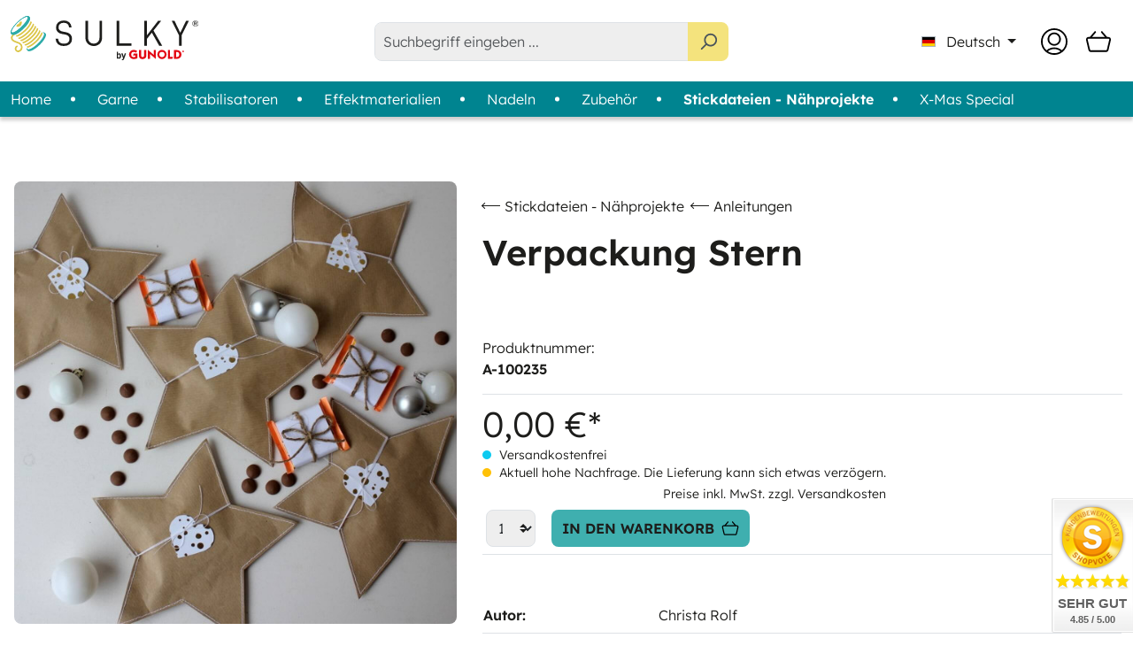

--- FILE ---
content_type: text/html; charset=UTF-8
request_url: https://sulky-shop.de/Verpackung-Stern/A-100235
body_size: 24549
content:


<!DOCTYPE html>

<html lang="de-DE"
      itemscope="itemscope"
      itemtype="https://schema.org/WebPage">

                            
    <head>
                                                    <script type="text/javascript" data-cmp-ab="1" src="https://cdn.consentmanager.net/delivery/autoblock/97690.js"  data-cmp-host="delivery.consentmanager.net" data-cmp-cdn="cdn.consentmanager.net" data-cmp-codesrc="3"></script>
                                                        <meta charset="utf-8">
            
                            <meta name="viewport"
                      content="width=device-width, initial-scale=1, shrink-to-fit=no">
            
                            <meta name="author"
                      content="">
                <meta name="robots"
                      content="index,follow">
                <meta name="revisit-after"
                      content="15 days">
                <meta name="keywords"
                      content="Verpackung Stern, Weihnachten, Verpacken, Überraschung, Basteln">
                <meta name="description"
                      content="Materialangaben für die Verpackung Stern:

SULKY® COTTON 30 in Weiß (Farb-Nr. 1001)
ORGAN TOP-STITCH Nähmaschinennadeln Stärke 80

 ☞ weitere benötigte Materialangaben in der PDF-Anleitung
 
Auschnitt der Schritte aus der PDF-Anleitung:
ZuschneidenPackpa…">
            
                <meta property="og:type"
          content="product"/>
    <meta property="og:site_name"
          content="SULKY® by GUNOLD®"/>
    <meta property="og:url"
          content="https://sulky-shop.de/verpackung-stern/A-100235"/>
    <meta property="og:title"
          content=""/>

    <meta property="og:description"
          content="Materialangaben für die Verpackung Stern:

SULKY® COTTON 30 in Weiß (Farb-Nr. 1001)
ORGAN TOP-STITCH Nähmaschinennadeln Stärke 80

 ☞ weitere benötigte Materialangaben in der PDF-Anleitung
 
Auschnitt der Schritte aus der PDF-Anleitung:
ZuschneidenPackpa…"/>
    <meta property="og:image"
          content="https://sulky-shop.de/media/81/aa/6a/1619613136/24-ak20-verpackung-stern_1200x1200.jpg"/>

            <meta property="product:brand"
              content="SULKYs KreativTeam"/>
        <meta property="product:price"
          content="0,00 €"/>
    <meta property="product:product_link"
          content="https://sulky-shop.de/verpackung-stern/A-100235"/>

    <meta name="twitter:card"
          content="product"/>
    <meta name="twitter:site"
          content="SULKY® by GUNOLD®"/>
    <meta name="twitter:title"
          content=""/>
    <meta name="twitter:description"
          content="Materialangaben für die Verpackung Stern:

SULKY® COTTON 30 in Weiß (Farb-Nr. 1001)
ORGAN TOP-STITCH Nähmaschinennadeln Stärke 80

 ☞ weitere benötigte Materialangaben in der PDF-Anleitung
 
Auschnitt der Schritte aus der PDF-Anleitung:
ZuschneidenPackpa…"/>
    <meta name="twitter:image"
          content="https://sulky-shop.de/media/81/aa/6a/1619613136/24-ak20-verpackung-stern_1200x1200.jpg"/>

                            <meta itemprop="copyrightHolder"
                      content="SULKY® by GUNOLD®">
                <meta itemprop="copyrightYear"
                      content="">
                <meta itemprop="isFamilyFriendly"
                      content="true">
                <meta itemprop="image"
                      content="https://sulky-shop.de/media/fc/ca/ec/1740572952/demostore-logo_(11).png">
            
                                                <link rel="alternate" hreflang="de-DE" href="http://sulky-shop.de/verpackung-stern/A-100235">
                                    <link rel="alternate" hreflang="de-DE" href="https://www.sulky-shop.de/verpackung-stern/A-100235">
                                    <link rel="alternate" hreflang="x-default" href="https://sulky-shop.de/verpackung-stern/A-100235">
                                    <link rel="alternate" hreflang="de" href="https://sulky-shop.de/verpackung-stern/A-100235">
                                    <link rel="alternate" hreflang="en-GB" href="http://sulky-shop.de/en/verpackung-stern/A-100235">
                                    <link rel="alternate" hreflang="en" href="https://sulky-shop.de/en/verpackung-stern/A-100235">
                                    <link rel="alternate" hreflang="en-GB" href="https://www.sulky-shop.de/en/verpackung-stern/A-100235">
                                    

                    <link rel="apple-touch-icon" sizes="180x180" href="https://sulky-shop.de/bundles/themegunold/assets/img/favicons/apple-touch-icon.png?1763387102">
        <link rel="icon" type="image/png" sizes="32x32" href="https://sulky-shop.de/bundles/themegunold/assets/img/favicons/favicon-32x32.png?1763387102">
        <link rel="icon" type="image/png" sizes="16x16" href="https://sulky-shop.de/bundles/themegunold/assets/img/favicons/favicon-16x16.png?1763387102">
        <link rel="manifest" href="https://sulky-shop.de/bundles/themegunold/assets/img/favicons/site.webmanifest?1763387102">
        <link rel="mask-icon" href="https://sulky-shop.de/bundles/themegunold/assets/img/favicons/safari-pinned-tab.svg?1763387102" color="#2f4d71">
        <link rel="shortcut icon" href="https://sulky-shop.de/bundles/themegunold/assets/img/favicons/favicon.ico?1763387102">
        <meta name="msapplication-TileColor" content="#2f4d71">
        <meta name="msapplication-config" content="https://sulky-shop.de/bundles/themegunold/assets/img/favicons/browserconfig.xml?1763387102">
        <meta name="theme-color" content="#ffffff">
    

                            
            
    
    <link rel="canonical" href="https://sulky-shop.de/verpackung-stern/A-100235" />

                    <title itemprop="name">Verpackung Stern</title>
        
                                                                        <link rel="stylesheet"
                      href="https://sulky-shop.de/theme/969303474dbc2ef3327138a57afb8173/css/all.css?1763387106">
                                    
                        <script>
        window.features = {"V6_5_0_0":true,"v6.5.0.0":true,"V6_6_0_0":false,"v6.6.0.0":false,"V6_7_0_0":false,"v6.7.0.0":false,"VUE3":false,"vue3":false,"JOIN_FILTER":false,"join.filter":false,"MEDIA_PATH":false,"media.path":false,"ES_MULTILINGUAL_INDEX":false,"es.multilingual.index":false,"STOCK_HANDLING":false,"stock.handling":false,"ASYNC_THEME_COMPILATION":false,"async.theme.compilation":false,"FEATURE_SWAGCMSEXTENSIONS_1":true,"feature.swagcmsextensions.1":true,"FEATURE_SWAGCMSEXTENSIONS_2":true,"feature.swagcmsextensions.2":true,"FEATURE_SWAGCMSEXTENSIONS_8":true,"feature.swagcmsextensions.8":true,"FEATURE_SWAGCMSEXTENSIONS_63":true,"feature.swagcmsextensions.63":true};
    </script>
        
                                        
            <script>
            window.dataLayer = window.dataLayer || [];
            function gtag() { dataLayer.push(arguments); }

            (() => {
                const analyticsStorageEnabled = document.cookie.split(';').some((item) => item.trim().includes('google-analytics-enabled=1'));
                const adsEnabled = document.cookie.split(';').some((item) => item.trim().includes('google-ads-enabled=1'));

                // Always set a default consent for consent mode v2
                gtag('consent', 'default', {
                    'ad_user_data': adsEnabled ? 'granted' : 'denied',
                    'ad_storage': adsEnabled ? 'granted' : 'denied',
                    'ad_personalization': adsEnabled ? 'granted' : 'denied',
                    'analytics_storage': analyticsStorageEnabled ? 'granted' : 'denied'
                });
            })();
        </script>
    
            <!-- Google Tag Manager -->
        <script>(function(w,d,s,l,i){w[l]=w[l]||[];w[l].push({'gtm.start':
        new Date().getTime(),event:'gtm.js'});var f=d.getElementsByTagName(s)[0],
        j=d.createElement(s),dl=l!='dataLayer'?'&l='+l:'';j.async=true;j.src=
        'https://www.googletagmanager.com/gtm.js?id='+i+dl;f.parentNode.insertBefore(j,f);
        })(window,document,'script','dataLayer','GTM-T6K2TWH');</script>
        <!-- End Google Tag Manager -->
    

    
                            
            
                
        
                                    <script>
                window.activeNavigationId = '58a3e5b9a95846508065028f3844cc19';
                window.router = {
                    'frontend.cart.offcanvas': '/checkout/offcanvas',
                    'frontend.cookie.offcanvas': '/cookie/offcanvas',
                    'frontend.checkout.finish.page': '/checkout/finish',
                    'frontend.checkout.info': '/widgets/checkout/info',
                    'frontend.menu.offcanvas': '/widgets/menu/offcanvas',
                    'frontend.cms.page': '/widgets/cms',
                    'frontend.cms.navigation.page': '/widgets/cms/navigation',
                    'frontend.account.addressbook': '/widgets/account/address-book',
                    'frontend.country.country-data': '/country/country-state-data',
                    'frontend.app-system.generate-token': '/app-system/Placeholder/generate-token',
                    };
                window.salesChannelId = 'd7074b20b4f9447c96775bad0613913b';
            </script>
        

        
    <script>
        window.router['widgets.swag.cmsExtensions.quickview'] = '/swag/cms-extensions/quickview';
        window.router['widgets.swag.cmsExtensions.quickview.variant'] = '/swag/cms-extensions/quickview/variant';
    </script>

                                <script>
                
                window.breakpoints = {"xs":0,"sm":576,"md":768,"lg":992,"xl":1200};
            </script>
        
        
                        
                            <script>
                window.themeAssetsPublicPath = 'https://sulky-shop.de/theme/0195424137d6710b80ce98368bada10f/assets/';
            </script>
        
        
                                                                                                <script type="text/javascript" src="https://sulky-shop.de/theme/969303474dbc2ef3327138a57afb8173/js/all.js?1763387106" defer></script>
                                                        

    
    
    

    
        
        
        
        
    
        
    <script>
        window.mollie_javascript_use_shopware = '0'
    </script>

    

    </head>

        <body class="is-ctl-product is-act-index isb2c">
    
                                                        
                        <noscript class="noscript-main">
                
    <div role="alert"
         class="alert alert-info alert-has-icon">
                                                                                                <span class="icon icon-info">
                        <svg xmlns="http://www.w3.org/2000/svg" xmlns:xlink="http://www.w3.org/1999/xlink" width="24" height="24" viewBox="0 0 24 24"><defs><path d="M12 7c.5523 0 1 .4477 1 1s-.4477 1-1 1-1-.4477-1-1 .4477-1 1-1zm1 9c0 .5523-.4477 1-1 1s-1-.4477-1-1v-5c0-.5523.4477-1 1-1s1 .4477 1 1v5zm11-4c0 6.6274-5.3726 12-12 12S0 18.6274 0 12 5.3726 0 12 0s12 5.3726 12 12zM12 2C6.4772 2 2 6.4772 2 12s4.4772 10 10 10 10-4.4772 10-10S17.5228 2 12 2z" id="icons-default-info" /></defs><use xlink:href="#icons-default-info" fill="#758CA3" fill-rule="evenodd" /></svg>
        </span>
                                                        
                                    
                    <div class="alert-content-container">
                                                    
                                    <div class="alert-content">
                                                    Um unseren Shop in vollem Umfang nutzen zu können, empfehlen wir Ihnen Javascript in Ihrem Browser zu aktivieren.
                                            </div>
                
                                                                </div>
            </div>
            </noscript>
            <!-- Google Tag Manager (noscript) -->
            <noscript><iframe src="https://www.googletagmanager.com/ns.html?id=GTM-T6K2TWH"
            height="0" width="0" style="display:none;visibility:hidden"></iframe></noscript>
            <!-- End Google Tag Manager (noscript) -->
        
                    <header class="header-main">

                                
                                            
                                    <div class="container">
                                        <div class="top-bar d-none d-lg-block">
        <nav class="top-bar-nav">
                                        
                                            
                        </nav>
    </div>
    
                            <div class="row align-items-center header-row">
                                    <div class="col-12 col-lg-auto header-logo-col">
                        <div class="header-logo-main">
                    <a class="header-logo-main-link"
               href="/"
               title="Zur Startseite gehen">
                                                            <img src="https://sulky-shop.de/bundles/themegunold/assets/img/logo_sulky.svg?1763387102" alt="Zur Startseite gehen" />
                                                </a>
            </div>
                </div>
            
                            <div class="col-12 order-2 col-sm order-sm-1 header-search-col">
                    <div class="row">
                        <div class="col-sm-auto d-none d-sm-block d-lg-none">
                                                            <div class="nav-main-toggle">
                                                                            <button
                                            class="btn nav-main-toggle-btn header-actions-btn"
                                            type="button"
                                                                                                                                        data-offcanvas-menu="true"
                                                                                        aria-label="Menü"
                                        >
                                                                                                    <span class="icon icon-stack">
                        <svg xmlns="http://www.w3.org/2000/svg" xmlns:xlink="http://www.w3.org/1999/xlink" width="24" height="24" viewBox="0 0 24 24"><defs><path d="M3 13c-.5523 0-1-.4477-1-1s.4477-1 1-1h18c.5523 0 1 .4477 1 1s-.4477 1-1 1H3zm0-7c-.5523 0-1-.4477-1-1s.4477-1 1-1h18c.5523 0 1 .4477 1 1s-.4477 1-1 1H3zm0 14c-.5523 0-1-.4477-1-1s.4477-1 1-1h18c.5523 0 1 .4477 1 1s-.4477 1-1 1H3z" id="icons-default-stack" /></defs><use xlink:href="#icons-default-stack" fill="#758CA3" fill-rule="evenodd" /></svg>
        </span>
                                                                                        </button>
                                                                    </div>
                                                    </div>
                        <div class="col">
                            
			    <div class="collapse"
         id="searchCollapse">
        <div class="header-search">
                            <form action="/search"
                      method="get"
                                                                      data-search-form="true"
                                                                  data-search-widget-options='{&quot;searchWidgetMinChars&quot;:2}'
                      data-url="/suggest?search="
                      class="header-search-form">
                                            <div class="input-group">
                                                            <input type="search"
                                       name="search"
                                       class="form-control header-search-input"
                                       autocomplete="off"
                                       autocapitalize="off"
                                       placeholder="Suchbegriff eingeben ..."
                                       aria-label="Suchbegriff eingeben ..."
                                       value=""
                                >
                            
                                                            <button type="submit"
                                        class="btn header-search-btn"
                                        aria-label="Suchen">
                                    <span class="header-search-icon">
                                                <span class="icon icon-search">
                        <svg xmlns="http://www.w3.org/2000/svg" xmlns:xlink="http://www.w3.org/1999/xlink" width="24" height="24" viewBox="0 0 24 24"><defs><path d="M10.0944 16.3199 4.707 21.707c-.3905.3905-1.0237.3905-1.4142 0-.3905-.3905-.3905-1.0237 0-1.4142L8.68 14.9056C7.6271 13.551 7 11.8487 7 10c0-4.4183 3.5817-8 8-8s8 3.5817 8 8-3.5817 8-8 8c-1.8487 0-3.551-.627-4.9056-1.6801zM15 16c3.3137 0 6-2.6863 6-6s-2.6863-6-6-6-6 2.6863-6 6 2.6863 6 6 6z" id="icons-default-search" /></defs><use xlink:href="#icons-default-search" fill="#758CA3" fill-rule="evenodd" /></svg>
        </span>
                                        </span>
                                </button>
                                                    </div>
                                    </form>
                    </div>
    </div>

	                        </div>
                    </div>
                </div>
            
                            <div class="col-12 order-1 col-sm-auto order-sm-2 header-actions-col">
                    <div class="row g-0">


                        <div class="col-auto d-flex align-items-center me-2 ms-2">  
                            <div class="language-menu d-md-block d-none">
                                                
            <div class="top-bar-nav-item top-bar-language">
                            <form method="post"
                      action="/checkout/language"
                      class="language-form"
                      data-form-auto-submit="true">

                                                                                            
                        <div class="languages-menu dropdown">
                            <button class="btn dropdown-toggle top-bar-nav-btn"
                                    type="button"
                                    id="languagesDropdown-top-bar"
                                    data-bs-toggle="dropdown"
                                    aria-haspopup="true"
                                    aria-expanded="false">
                                <div class="top-bar-list-icon language-flag country-de language-de"></div>
                                <span class="top-bar-nav-text">Deutsch</span>
                            </button>
                                                            <div class="top-bar-list dropdown-menu dropdown-menu-end"
                                    aria-labelledby="languagesDropdown-top-bar">
                                                                            <div class="top-bar-list-item dropdown-item item-checked"
                                             title="">

                                                                                                                                                                                            
                                                <label class="top-bar-list-label"
                                                       for="top-bar-2fbb5fe2e29a4d70aa5854ce7ce3e20b">
                                                    <input id="top-bar-2fbb5fe2e29a4d70aa5854ce7ce3e20b"
                                                           class="top-bar-list-radio"
                                                           value="2fbb5fe2e29a4d70aa5854ce7ce3e20b"
                                                           name="languageId"
                                                           type="radio"
                                                         checked>
                                                    <div class="top-bar-list-icon language-flag country-de language-de"></div>
                                                    Deutsch
                                                </label>
                                                                                    </div>
                                                                            <div class="top-bar-list-item dropdown-item"
                                             title="">

                                                                                                                                                                                            
                                                <label class="top-bar-list-label"
                                                       for="top-bar-b4cd1fff23d74df6a301d50f648de234">
                                                    <input id="top-bar-b4cd1fff23d74df6a301d50f648de234"
                                                           class="top-bar-list-radio"
                                                           value="b4cd1fff23d74df6a301d50f648de234"
                                                           name="languageId"
                                                           type="radio"
                                                        >
                                                    <div class="top-bar-list-icon language-flag country-gb language-en"></div>
                                                    English
                                                </label>
                                                                                    </div>
                                                                    </div>
                                                    </div>

                        <input name="redirectTo" type="hidden" value="frontend.detail.page">

                                                    <input name="redirectParameters[_httpCache]" type="hidden" value="1">
                                                    <input name="redirectParameters[productId]" type="hidden" value="aea0048a37b843d1803c1f11bf786427">
                                                            </form>
                    </div>
                                </div>
                        </div>


                                                    <div class="col d-sm-none">
                                <div class="menu-button">
                                                                            <button
                                            class="btn nav-main-toggle-btn header-actions-btn"
                                            type="button"
                                                                                                                                        data-offcanvas-menu="true"
                                                                                        aria-label="Menü"
                                        >
                                                                                                    <span class="icon icon-stack">
                        <svg xmlns="http://www.w3.org/2000/svg" xmlns:xlink="http://www.w3.org/1999/xlink" width="24" height="24" viewBox="0 0 24 24"><use xlink:href="#icons-default-stack" fill="#758CA3" fill-rule="evenodd" /></svg>
        </span>
                                                                                        </button>
                                                                    </div>
                            </div>
                        
                                                    <div class="col-auto d-sm-none">
                                <div class="search-toggle">
                                    <button class="btn header-actions-btn search-toggle-btn js-search-toggle-btn collapsed"
                                            type="button"
                                            data-bs-toggle="collapse"
                                            data-bs-target="#searchCollapse"
                                            aria-expanded="false"
                                            aria-controls="searchCollapse"
                                            aria-label="Suchen">
                                                <span class="icon icon-search">
                        <svg xmlns="http://www.w3.org/2000/svg" xmlns:xlink="http://www.w3.org/1999/xlink" width="24" height="24" viewBox="0 0 24 24"><use xlink:href="#icons-default-search" fill="#758CA3" fill-rule="evenodd" /></svg>
        </span>
                                        </button>
                                </div>
                            </div>
                        
                        
                                                                                                            <div class="col-auto d-flex align-items-center me-2 ms-2">
                                                            <div class="account-menu">
                                        <div class="dropdown">
                    <button class="btn account-menu-btn header-actions-btn"
                    type="button"
                    id="accountWidget"
                                                                data-offcanvas-account-menu="true"
                                        data-bs-toggle="dropdown"
                    aria-haspopup="true"
                    aria-expanded="false"
                    aria-label="Ihr Konto"
                    title="Ihr Konto">
                                </button>
        
                    <div class="dropdown-menu dropdown-menu-end account-menu-dropdown js-account-menu-dropdown"
                 aria-labelledby="accountWidget">
                

        
            <div class="offcanvas-header">
                            <div class="d-grid">
                    <button class="btn btn-light btn-arrow ps-5 offcanvas-close js-offcanvas-close sticky-top">
                                                            <span class="icon icon-x icon-sm">
                        <svg xmlns="http://www.w3.org/2000/svg" xmlns:xlink="http://www.w3.org/1999/xlink" width="24" height="24" viewBox="0 0 24 24"><defs><path d="m10.5858 12-7.293-7.2929c-.3904-.3905-.3904-1.0237 0-1.4142.3906-.3905 1.0238-.3905 1.4143 0L12 10.5858l7.2929-7.293c.3905-.3904 1.0237-.3904 1.4142 0 .3905.3906.3905 1.0238 0 1.4143L13.4142 12l7.293 7.2929c.3904.3905.3904 1.0237 0 1.4142-.3906.3905-1.0238.3905-1.4143 0L12 13.4142l-7.2929 7.293c-.3905.3904-1.0237.3904-1.4142 0-.3905-.3906-.3905-1.0238 0-1.4143L10.5858 12z" id="icons-default-x" /></defs><use xlink:href="#icons-default-x" fill="#758CA3" fill-rule="evenodd" /></svg>
        </span>
                            
                                                    Menü schließen
                                            </button>
                </div>
                    </div>
    
            <div class="offcanvas-body">
                <div class="account-menu">
                                    <div class="dropdown-header account-menu-header">
                    Ihr Konto
                </div>
                    
        			<div class="account-menu-login">
			<a href="/account/login" title="Anmelden" class="btn btn-primary account-menu-login-button">
				Anmelden
			</a>

			                                    <div class="account-menu-register">
                        oder
                        <a href="/account/login" title="Registrieren">
                            Registrieren
                        </a>
                    </div>
                					</div>
	
                    <div class="account-menu-links">
                    <div class="header-account-menu">
        <div class="card account-menu-inner">
                                        
                                                <div class="list-group list-group-flush account-aside-list-group">
                        
                                                                <a href="/account"
                                   title="Übersicht"
                                   class="border-0 ps-0 list-group-item list-group-item-action account-aside-item">
                                    Übersicht
                                </a>
                            
                            	
	                                <a href="/account/profile"
                                   title="Persönliches Profil"
                                   class="border-0 ps-0 list-group-item list-group-item-action account-aside-item">
                                    Persönliches Profil
                                </a>
                            

				
                                                            <a href="/account/address"
                                   title="Adressen"
                                   class="border-0 ps-0 list-group-item list-group-item-action account-aside-item">
                                    Adressen
                                </a>
                            
                                                            <a href="/account/payment"
                                   title="Zahlungsarten"
                                   class="border-0 ps-0 list-group-item list-group-item-action account-aside-item">
                                    Zahlungsarten
                                </a>
                            
                                			                                <a href="/account/order"
                                   title="Bestellungen"
                                   class="border-0 ps-0 list-group-item list-group-item-action account-aside-item">
                                    Bestellungen
                                </a>
                            
	

    <a href="/account/downloads"
       title="Deine Downloads"
       class="list-group-item list-group-item-action account-aside-item">
        Downloads
    </a>
                        

    
                        <div class="border-bottom" style="height: 2px; margin: 10px 0;"></div>
                    </div>
                            
                                                </div>
    </div>
            </div>
            </div>
        </div>
                </div>
            </div>
                                </div>
                            </div>
                        
                        			                            <div class="col-auto d-flex align-items-center">
                                <div
                                    class="header-cart"
                                                                                                                data-offcanvas-cart="true"
                                                                    >
                                    <a class="btn header-cart-btn header-actions-btn"
                                       href="/checkout/cart"
                                       data-cart-widget="true"
                                       title="Warenkorb"
                                       aria-label="Warenkorb">
                                        			    <span class="header-cart-icon">
            </span>
        
	                                    </a>
                                </div>
                            </div>
                        
		                    </div>
                </div>
                    </div>
                        </div>
                                
                                                <div class="nav-main">
                                                    
    <div class="main-navigation nav"
         id="mainNavigation"
         data-flyout-menu="true">
                    <div class="container">
                                    <nav class="nav main-navigation-menu"
                        itemscope="itemscope"
                        itemtype="http://schema.org/SiteNavigationElement">
                        
                                                                                    <a class="nav-link main-navigation-link home-link"
                                    href="/"
                                    itemprop="url"
                                    title="Home">
                                    <div class="main-navigation-link-text">
                                        <span itemprop="name">Home</span>
                                    </div>
                                </a>
                                                    
                                                                                                                
                                                                                                                                                                
                                                                                                            <a class="nav-link main-navigation-link"
                                            href="https://sulky-shop.de/garne/alle-garne/"
                                            itemprop="url"
                                            data-flyout-menu-trigger="2fff2326bb3d43e4863da954944db467"                                                                                        title="Garne">
                                                <div class="main-navigation-link-text">
                                                    <span itemprop="name">Garne</span>
                                                                                                    </div>
                                        </a> 
                                                                                                                                                                                                                                    
                                                                                                            <a class="nav-link main-navigation-link"
                                            href="https://sulky-shop.de/stabilisatoren/"
                                            itemprop="url"
                                            data-flyout-menu-trigger="a02097793ba8493e87d1d506bb88d987"                                                                                        title="Stabilisatoren">
                                                <div class="main-navigation-link-text">
                                                    <span itemprop="name">Stabilisatoren</span>
                                                                                                    </div>
                                        </a> 
                                                                                                                                                                                                                                    
                                                                                                            <a class="nav-link main-navigation-link"
                                            href="https://sulky-shop.de/effektmaterialien/"
                                            itemprop="url"
                                            data-flyout-menu-trigger="ed09870dbcce4a90bddb4502a53b813f"                                                                                        title="Effektmaterialien">
                                                <div class="main-navigation-link-text">
                                                    <span itemprop="name">Effektmaterialien</span>
                                                                                                    </div>
                                        </a> 
                                                                                                                                                                                                                                    
                                                                                                            <a class="nav-link main-navigation-link"
                                            href="https://sulky-shop.de/nadeln/"
                                            itemprop="url"
                                                                                                                                    title="Nadeln">
                                                <div class="main-navigation-link-text">
                                                    <span itemprop="name">Nadeln</span>
                                                                                                    </div>
                                        </a> 
                                                                                                                                                                                                                                    
                                                                                                            <a class="nav-link main-navigation-link"
                                            href="https://sulky-shop.de/zubehoer/"
                                            itemprop="url"
                                            data-flyout-menu-trigger="55bf701819734814b983fdfc5f9bc84e"                                                                                        title="Zubehör">
                                                <div class="main-navigation-link-text">
                                                    <span itemprop="name">Zubehör</span>
                                                                                                    </div>
                                        </a> 
                                                                                                                                                                                                                                    
                                                                                                            <a class="nav-link main-navigation-link active"
                                            href="https://sulky-shop.de/stickdateien-naehprojekte/"
                                            itemprop="url"
                                            data-flyout-menu-trigger="c0cf3f136aab4a07ac5c37e1215eb518"                                                                                        title="Stickdateien - Nähprojekte">
                                                <div class="main-navigation-link-text">
                                                    <span itemprop="name">Stickdateien - Nähprojekte</span>
                                                                                                    </div>
                                        </a> 
                                                                                                                                                                                                                                    
                                                                                                            <a class="nav-link main-navigation-link"
                                            href="https://sulky-shop.de/x-mas-special/"
                                            itemprop="url"
                                            data-flyout-menu-trigger="d1474ada007743bfac215cd015a04355"                                                                                        title="X-Mas Special">
                                                <div class="main-navigation-link-text">
                                                    <span itemprop="name">X-Mas Special</span>
                                                                                                    </div>
                                        </a> 
                                                                                                                                            </nav>
                            </div>
        
                                                                                                                                                                                                                                                                                                                                                                                                                                                            
                                                <div class="navigation-flyouts">
                                                                                                                                                                <div class="navigation-flyout"
                                             data-flyout-menu-id="2fff2326bb3d43e4863da954944db467">
                                            <div class="container">
                                                                                                                
            <div class="row navigation-flyout-content">
                            <div class="col">
                    <div class="navigation-flyout-categories">
                                                        
                    
    
    <div class="row navigation-flyout-categories is-level-0">
                                            
                <div class="col-auto navigation-flyout-col">
                                    <a class="nav-item nav-link navigation-flyout-link is-level-0"
                    href="https://sulky-shop.de/garne/alle-garne/"
                    itemprop="url"
                                        title="Alle Garne">
                    <span itemprop="name">Alle Garne</span>
                </a>
                    
                                        
        
    
    <div class="navigation-flyout-categories is-level-1">
            </div>
                        </div>
                                            
                <div class="col-auto navigation-flyout-col">
                                    <a class="nav-item nav-link navigation-flyout-link is-level-0"
                    href="https://sulky-shop.de/garne/standardgarne/"
                    itemprop="url"
                                        title="Standardgarne">
                    <span itemprop="name">Standardgarne</span>
                </a>
                    
                                        
        
    
    <div class="navigation-flyout-categories is-level-1">
            </div>
                        </div>
                                            
                <div class="col-auto navigation-flyout-col">
                                    <a class="nav-item nav-link navigation-flyout-link is-level-0"
                    href="https://sulky-shop.de/garne/spezialgarne/"
                    itemprop="url"
                                        title="Spezialgarne">
                    <span itemprop="name">Spezialgarne</span>
                </a>
                    
                                        
        
    
    <div class="navigation-flyout-categories is-level-1">
            </div>
                        </div>
                                            
                <div class="col-auto navigation-flyout-col">
                                    <a class="nav-item nav-link navigation-flyout-link is-level-0"
                    href="https://sulky-shop.de/garne/untergarne-bobbins/"
                    itemprop="url"
                                        title="Untergarne - Bobbins">
                    <span itemprop="name">Untergarne - Bobbins</span>
                </a>
                    
                                        
        
    
    <div class="navigation-flyout-categories is-level-1">
            </div>
                        </div>
                                            
                <div class="col-auto navigation-flyout-col">
                                    <div class="nav-item nav-link navigation-flyout-link is-level-0"
                        title="Anwendung">
                    <span itemprop="name">Anwendung</span>
                </div>
                    
                                        
        
    
    <div class="navigation-flyout-categories is-level-1">
                                            
                <div class="navigation-flyout-col">
                                    <a class="nav-item nav-link navigation-flyout-link is-level-1"
                    href="https://sulky-shop.de/garne/anwendung/maschinensticken-ziernaehte/"
                    itemprop="url"
                                        title="Maschinensticken &amp; Ziernähte">
                    <span itemprop="name">Maschinensticken &amp; Ziernähte</span>
                </a>
                    
                                        
        
    
    <div class="navigation-flyout-categories is-level-2">
            </div>
                        </div>
                                            
                <div class="navigation-flyout-col">
                                    <a class="nav-item nav-link navigation-flyout-link is-level-1"
                    href="https://sulky-shop.de/garne/anwendung/naehen/"
                    itemprop="url"
                                        title="Nähen">
                    <span itemprop="name">Nähen</span>
                </a>
                    
                                        
        
    
    <div class="navigation-flyout-categories is-level-2">
            </div>
                        </div>
                                            
                <div class="navigation-flyout-col">
                                    <a class="nav-item nav-link navigation-flyout-link is-level-1"
                    href="https://sulky-shop.de/garne/anwendung/quilten-patchwork/"
                    itemprop="url"
                                        title="Quilten &amp; Patchwork">
                    <span itemprop="name">Quilten &amp; Patchwork</span>
                </a>
                    
                                        
        
    
    <div class="navigation-flyout-categories is-level-2">
            </div>
                        </div>
                                            
                <div class="navigation-flyout-col">
                                    <a class="nav-item nav-link navigation-flyout-link is-level-1"
                    href="https://sulky-shop.de/garne/anwendung/overlock-coverlock/"
                    itemprop="url"
                                        title="Overlock &amp; Coverlock">
                    <span itemprop="name">Overlock &amp; Coverlock</span>
                </a>
                    
                                        
        
    
    <div class="navigation-flyout-categories is-level-2">
            </div>
                        </div>
                                            
                <div class="navigation-flyout-col">
                                    <a class="nav-item nav-link navigation-flyout-link is-level-1"
                    href="https://sulky-shop.de/garne/anwendung/handsticken/"
                    itemprop="url"
                                        title="Handsticken">
                    <span itemprop="name">Handsticken</span>
                </a>
                    
                                        
        
    
    <div class="navigation-flyout-categories is-level-2">
            </div>
                        </div>
            </div>
                        </div>
                                            
                <div class="col-auto navigation-flyout-col">
                                    <a class="nav-item nav-link navigation-flyout-link is-level-0"
                    href="https://sulky-shop.de/garne/sortimente/"
                    itemprop="url"
                                        title="Sortimente">
                    <span itemprop="name">Sortimente</span>
                </a>
                    
                                        
        
    
    <div class="navigation-flyout-categories is-level-1">
                                            
                <div class="navigation-flyout-col">
                                    <a class="nav-item nav-link navigation-flyout-link is-level-1"
                    href="https://sulky-shop.de/garne/sortimente/colour-wheels/"
                    itemprop="url"
                                        title="Colour Wheels">
                    <span itemprop="name">Colour Wheels</span>
                </a>
                    
                                        
        
    
    <div class="navigation-flyout-categories is-level-2">
            </div>
                        </div>
                                            
                <div class="navigation-flyout-col">
                                    <a class="nav-item nav-link navigation-flyout-link is-level-1"
                    href="https://sulky-shop.de/garne/sortimente/garnsets/"
                    itemprop="url"
                                        title="Garnsets">
                    <span itemprop="name">Garnsets</span>
                </a>
                    
                                        
        
    
    <div class="navigation-flyout-categories is-level-2">
            </div>
                        </div>
                                            
                <div class="navigation-flyout-col">
                                    <a class="nav-item nav-link navigation-flyout-link is-level-1"
                    href="https://sulky-shop.de/garne/sortimente/garnkoffer-slimline-boxen/"
                    itemprop="url"
                                        title="Garnkoffer - Slimline Boxen">
                    <span itemprop="name">Garnkoffer - Slimline Boxen</span>
                </a>
                    
                                        
        
    
    <div class="navigation-flyout-categories is-level-2">
            </div>
                        </div>
            </div>
                        </div>
                                            
                <div class="col-auto navigation-flyout-col">
                                    <a class="nav-item nav-link navigation-flyout-link is-level-0"
                    href="https://sulky-shop.de/garne/farbkarten/"
                    itemprop="url"
                                        title="Farbkarten">
                    <span itemprop="name">Farbkarten</span>
                </a>
                    
                                        
        
    
    <div class="navigation-flyout-categories is-level-1">
            </div>
                        </div>
                                            
                <div class="col-auto navigation-flyout-col">
                                    <a class="nav-item nav-link navigation-flyout-link is-level-0"
                    href="https://sulky-shop.de/garne/professional-marke-gunold/"
                    itemprop="url"
                                        title="| Professional - Marke GUNOLD®">
                    <span itemprop="name">| Professional - Marke GUNOLD®</span>
                </a>
                    
                                        
        
    
    <div class="navigation-flyout-categories is-level-1">
            </div>
                        </div>
            </div>
                                            </div>
                </div>
            
                                                </div>
                                                                                                </div>
                                        </div>
                                                                                                                                                                                                            <div class="navigation-flyout"
                                             data-flyout-menu-id="a02097793ba8493e87d1d506bb88d987">
                                            <div class="container">
                                                                                                                
            <div class="row navigation-flyout-content">
                            <div class="col">
                    <div class="navigation-flyout-categories">
                                                        
                    
    
    <div class="row navigation-flyout-categories is-level-0">
                                            
                <div class="col-auto navigation-flyout-col">
                                    <a class="nav-item nav-link navigation-flyout-link is-level-0"
                    href="https://sulky-shop.de/stabilisatoren/"
                    itemprop="url"
                                        title="Übersicht">
                    <span itemprop="name">Übersicht</span>
                </a>
                    
                                        
        
    
    <div class="navigation-flyout-categories is-level-1">
            </div>
                        </div>
                                            
                <div class="col-auto navigation-flyout-col">
                                    <a class="nav-item nav-link navigation-flyout-link is-level-0"
                    href="https://sulky-shop.de/stabilisatoren/"
                    itemprop="url"
                                        title="Entfernungsmethode">
                    <span itemprop="name">Entfernungsmethode</span>
                </a>
                    
                                        
        
    
    <div class="navigation-flyout-categories is-level-1">
                                            
                <div class="navigation-flyout-col">
                                    <a class="nav-item nav-link navigation-flyout-link is-level-1"
                    href="https://sulky-shop.de/stabilisatoren/entfernungsmethode/zum-ausreissen/"
                    itemprop="url"
                                        title="Zum Ausreissen">
                    <span itemprop="name">Zum Ausreissen</span>
                </a>
                    
                                        
        
    
    <div class="navigation-flyout-categories is-level-2">
            </div>
                        </div>
                                            
                <div class="navigation-flyout-col">
                                    <a class="nav-item nav-link navigation-flyout-link is-level-1"
                    href="https://sulky-shop.de/stabilisatoren/entfernungsmethode/zum-abschneiden/"
                    itemprop="url"
                                        title="Zum Abschneiden">
                    <span itemprop="name">Zum Abschneiden</span>
                </a>
                    
                                        
        
    
    <div class="navigation-flyout-categories is-level-2">
            </div>
                        </div>
                                            
                <div class="navigation-flyout-col">
                                    <a class="nav-item nav-link navigation-flyout-link is-level-1"
                    href="https://sulky-shop.de/stabilisatoren/entfernungsmethode/wasserloeslich/"
                    itemprop="url"
                                        title="Wasserlöslich">
                    <span itemprop="name">Wasserlöslich</span>
                </a>
                    
                                        
        
    
    <div class="navigation-flyout-categories is-level-2">
            </div>
                        </div>
            </div>
                        </div>
                                            
                <div class="col-auto navigation-flyout-col">
                                    <a class="nav-item nav-link navigation-flyout-link is-level-0"
                    href="https://sulky-shop.de/stabilisatoren/sets-starter-kit/"
                    itemprop="url"
                                        title="Sets (Starter Kit)">
                    <span itemprop="name">Sets (Starter Kit)</span>
                </a>
                    
                                        
        
    
    <div class="navigation-flyout-categories is-level-1">
            </div>
                        </div>
            </div>
                                            </div>
                </div>
            
                                                </div>
                                                                                                </div>
                                        </div>
                                                                                                                                                                                                            <div class="navigation-flyout"
                                             data-flyout-menu-id="ed09870dbcce4a90bddb4502a53b813f">
                                            <div class="container">
                                                                                                                
            <div class="row navigation-flyout-content">
                            <div class="col">
                    <div class="navigation-flyout-categories">
                                                        
                    
    
    <div class="row navigation-flyout-categories is-level-0">
                                            
                <div class="col-auto navigation-flyout-col">
                                    <a class="nav-item nav-link navigation-flyout-link is-level-0"
                    href="https://sulky-shop.de/effektmaterialien/stoffe-filz/"
                    itemprop="url"
                                        title="Stoffe / Filz">
                    <span itemprop="name">Stoffe / Filz</span>
                </a>
                    
                                        
        
    
    <div class="navigation-flyout-categories is-level-1">
            </div>
                        </div>
                                            
                <div class="col-auto navigation-flyout-col">
                                    <a class="nav-item nav-link navigation-flyout-link is-level-0"
                    href="https://sulky-shop.de/effektmaterialien/3d-schaum/"
                    itemprop="url"
                                        title="3D Schaum">
                    <span itemprop="name">3D Schaum</span>
                </a>
                    
                                        
        
    
    <div class="navigation-flyout-categories is-level-1">
            </div>
                        </div>
                                            
                <div class="col-auto navigation-flyout-col">
                                    <a class="nav-item nav-link navigation-flyout-link is-level-0"
                    href="https://sulky-shop.de/effektmaterialien/transferfilm-reflektierend/"
                    itemprop="url"
                                        title="Transferfilm - reflektierend">
                    <span itemprop="name">Transferfilm - reflektierend</span>
                </a>
                    
                                        
        
    
    <div class="navigation-flyout-categories is-level-1">
            </div>
                        </div>
            </div>
                                            </div>
                </div>
            
                                                </div>
                                                                                                </div>
                                        </div>
                                                                                                                                                                                                                                                                        <div class="navigation-flyout"
                                             data-flyout-menu-id="55bf701819734814b983fdfc5f9bc84e">
                                            <div class="container">
                                                                                                                
            <div class="row navigation-flyout-content">
                            <div class="col">
                    <div class="navigation-flyout-categories">
                                                        
                    
    
    <div class="row navigation-flyout-categories is-level-0">
                                            
                <div class="col-auto navigation-flyout-col">
                                    <a class="nav-item nav-link navigation-flyout-link is-level-0"
                    href="https://sulky-shop.de/zubehoer/sprays/"
                    itemprop="url"
                                        title="Sprays">
                    <span itemprop="name">Sprays</span>
                </a>
                    
                                        
        
    
    <div class="navigation-flyout-categories is-level-1">
                                            
                <div class="navigation-flyout-col">
                                    <a class="nav-item nav-link navigation-flyout-link is-level-1"
                    href="https://sulky-shop.de/zubehoer/sprays/spruehzeitkleber/"
                    itemprop="url"
                                        title="Sprühzeitkleber">
                    <span itemprop="name">Sprühzeitkleber</span>
                </a>
                    
                                        
        
    
    <div class="navigation-flyout-categories is-level-2">
            </div>
                        </div>
                                            
                <div class="navigation-flyout-col">
                                    <a class="nav-item nav-link navigation-flyout-link is-level-1"
                    href="https://sulky-shop.de/zubehoer/sprays/druckluftspray/"
                    itemprop="url"
                                        title="Druckluftspray">
                    <span itemprop="name">Druckluftspray</span>
                </a>
                    
                                        
        
    
    <div class="navigation-flyout-categories is-level-2">
            </div>
                        </div>
            </div>
                        </div>
                                            
                <div class="col-auto navigation-flyout-col">
                                    <a class="nav-item nav-link navigation-flyout-link is-level-0"
                    href="https://sulky-shop.de/zubehoer/tools/"
                    itemprop="url"
                                        title="Tools">
                    <span itemprop="name">Tools</span>
                </a>
                    
                                        
        
    
    <div class="navigation-flyout-categories is-level-1">
            </div>
                        </div>
                                            
                <div class="col-auto navigation-flyout-col">
                                    <a class="nav-item nav-link navigation-flyout-link is-level-0"
                    href="https://sulky-shop.de/zubehoer/maschinenpflege/"
                    itemprop="url"
                                        title="Maschinenpflege">
                    <span itemprop="name">Maschinenpflege</span>
                </a>
                    
                                        
        
    
    <div class="navigation-flyout-categories is-level-1">
            </div>
                        </div>
                                            
                <div class="col-auto navigation-flyout-col">
                                    <a class="nav-item nav-link navigation-flyout-link is-level-0"
                    href="https://sulky-shop.de/zubehoer/aufbewahrung/"
                    itemprop="url"
                                        title="Aufbewahrung">
                    <span itemprop="name">Aufbewahrung</span>
                </a>
                    
                                        
        
    
    <div class="navigation-flyout-categories is-level-1">
            </div>
                        </div>
                                            
                <div class="col-auto navigation-flyout-col">
                                    <a class="nav-item nav-link navigation-flyout-link is-level-0"
                    href="https://sulky-shop.de/zubehoer/magazine/"
                    itemprop="url"
                                        title="Magazine">
                    <span itemprop="name">Magazine</span>
                </a>
                    
                                        
        
    
    <div class="navigation-flyout-categories is-level-1">
            </div>
                        </div>
            </div>
                                            </div>
                </div>
            
                                                </div>
                                                                                                </div>
                                        </div>
                                                                                                                                                                                                            <div class="navigation-flyout"
                                             data-flyout-menu-id="c0cf3f136aab4a07ac5c37e1215eb518">
                                            <div class="container">
                                                                                                                
            <div class="row navigation-flyout-content">
                            <div class="col">
                    <div class="navigation-flyout-categories">
                                                        
                    
    
    <div class="row navigation-flyout-categories is-level-0">
                                            
                <div class="col-auto navigation-flyout-col">
                                    <a class="nav-item nav-link navigation-flyout-link is-level-0"
                    href="https://sulky-shop.de/stickdateien-naehprojekte/stickdesigns/"
                    itemprop="url"
                                        title="Stickdesigns">
                    <span itemprop="name">Stickdesigns</span>
                </a>
                    
                                        
        
    
    <div class="navigation-flyout-categories is-level-1">
            </div>
                        </div>
                                            
                <div class="col-auto navigation-flyout-col">
                                    <a class="nav-item nav-link navigation-flyout-link is-level-0 active"
                    href="https://sulky-shop.de/stickdateien-naehprojekte/anleitungen/"
                    itemprop="url"
                                        title="Anleitungen">
                    <span itemprop="name">Anleitungen</span>
                </a>
                    
                                        
        
    
    <div class="navigation-flyout-categories is-level-1">
            </div>
                        </div>
            </div>
                                            </div>
                </div>
            
                                                </div>
                                                                                                </div>
                                        </div>
                                                                                                                                                                                                            <div class="navigation-flyout"
                                             data-flyout-menu-id="d1474ada007743bfac215cd015a04355">
                                            <div class="container">
                                                                                                                
            <div class="row navigation-flyout-content">
                            <div class="col">
                    <div class="navigation-flyout-categories">
                                                        
                    
    
    <div class="row navigation-flyout-categories is-level-0">
                                            
                <div class="col-auto navigation-flyout-col">
                                    <a class="nav-item nav-link navigation-flyout-link is-level-0"
                    href="https://sulky-shop.de/x-mas-special/geschenkideen/"
                    itemprop="url"
                                        title="Geschenkideen">
                    <span itemprop="name">Geschenkideen</span>
                </a>
                    
                                        
        
    
    <div class="navigation-flyout-categories is-level-1">
            </div>
                        </div>
            </div>
                                            </div>
                </div>
            
                                                </div>
                                                                                                </div>
                                        </div>
                                                                                                                                            </div>
                                        </div>
                                            </div>
                
                    </header>
        

                                    <div class="d-none js-navigation-offcanvas-initial-content">
                                            

        
            <div class="offcanvas-header">
                            <div class="d-grid">
                    <button class="btn btn-light btn-arrow ps-5 offcanvas-close js-offcanvas-close sticky-top">
                                                            <span class="icon icon-x icon-sm">
                        <svg xmlns="http://www.w3.org/2000/svg" xmlns:xlink="http://www.w3.org/1999/xlink" width="24" height="24" viewBox="0 0 24 24"><use xlink:href="#icons-default-x" fill="#758CA3" fill-rule="evenodd" /></svg>
        </span>
                            
                                                    Menü schließen
                                            </button>
                </div>
                    </div>
    
            <div class="offcanvas-body">
                        <nav class="nav navigation-offcanvas-actions">
                                
            <div class="top-bar-nav-item top-bar-language">
                            <form method="post"
                      action="/checkout/language"
                      class="language-form"
                      data-form-auto-submit="true">

                                                                                            
                        <div class="languages-menu dropdown">
                            <button class="btn dropdown-toggle top-bar-nav-btn"
                                    type="button"
                                    id="languagesDropdown-offcanvas"
                                    data-bs-toggle="dropdown"
                                    aria-haspopup="true"
                                    aria-expanded="false">
                                <div class="top-bar-list-icon language-flag country-de language-de"></div>
                                <span class="top-bar-nav-text">Deutsch</span>
                            </button>
                                                            <div class="top-bar-list dropdown-menu dropdown-menu-end"
                                    aria-labelledby="languagesDropdown-offcanvas">
                                                                            <div class="top-bar-list-item dropdown-item item-checked"
                                             title="">

                                                                                                                                                                                            
                                                <label class="top-bar-list-label"
                                                       for="offcanvas-2fbb5fe2e29a4d70aa5854ce7ce3e20b">
                                                    <input id="offcanvas-2fbb5fe2e29a4d70aa5854ce7ce3e20b"
                                                           class="top-bar-list-radio"
                                                           value="2fbb5fe2e29a4d70aa5854ce7ce3e20b"
                                                           name="languageId"
                                                           type="radio"
                                                         checked>
                                                    <div class="top-bar-list-icon language-flag country-de language-de"></div>
                                                    Deutsch
                                                </label>
                                                                                    </div>
                                                                            <div class="top-bar-list-item dropdown-item"
                                             title="">

                                                                                                                                                                                            
                                                <label class="top-bar-list-label"
                                                       for="offcanvas-b4cd1fff23d74df6a301d50f648de234">
                                                    <input id="offcanvas-b4cd1fff23d74df6a301d50f648de234"
                                                           class="top-bar-list-radio"
                                                           value="b4cd1fff23d74df6a301d50f648de234"
                                                           name="languageId"
                                                           type="radio"
                                                        >
                                                    <div class="top-bar-list-icon language-flag country-gb language-en"></div>
                                                    English
                                                </label>
                                                                                    </div>
                                                                    </div>
                                                    </div>

                        <input name="redirectTo" type="hidden" value="frontend.detail.page">

                                                    <input name="redirectParameters[_httpCache]" type="hidden" value="1">
                                                    <input name="redirectParameters[productId]" type="hidden" value="aea0048a37b843d1803c1f11bf786427">
                                                            </form>
                    </div>
                
                                
                        </nav>
    
    
    <div class="navigation-offcanvas-container js-navigation-offcanvas">
        <div class="navigation-offcanvas-overlay-content js-navigation-offcanvas-overlay-content">
                                <a class="nav-item nav-link is-home-link navigation-offcanvas-link js-navigation-offcanvas-link"
       href="/widgets/menu/offcanvas"
       itemprop="url"
       title="Zeige alle Kategorien">
                    <span class="navigation-offcanvas-link-icon js-navigation-offcanvas-loading-icon">
                        <span class="icon icon-stack">
                        <svg xmlns="http://www.w3.org/2000/svg" xmlns:xlink="http://www.w3.org/1999/xlink" width="24" height="24" viewBox="0 0 24 24"><use xlink:href="#icons-default-stack" fill="#758CA3" fill-rule="evenodd" /></svg>
        </span>
                </span>
            <span itemprop="name">
                Zeige alle Kategorien
            </span>
            </a>

                    <a class="nav-item nav-link navigation-offcanvas-headline"
       href="https://sulky-shop.de/stickdateien-naehprojekte/anleitungen/"
              itemprop="url">
                    <span itemprop="name">
                Anleitungen
            </span>
            </a>

                    
<a class="nav-item nav-link is-back-link navigation-offcanvas-link js-navigation-offcanvas-link"
   href="/widgets/menu/offcanvas?navigationId=c0cf3f136aab4a07ac5c37e1215eb518"
   itemprop="url"
   title="Zurück">
            <span class="navigation-offcanvas-link-icon js-navigation-offcanvas-loading-icon">
                                    <span class="icon icon-arrow-medium-left icon-sm">
                        <svg xmlns="http://www.w3.org/2000/svg" xmlns:xlink="http://www.w3.org/1999/xlink" width="16" height="16" viewBox="0 0 16 16"><defs><path id="icons-solid-arrow-medium-left" d="M4.7071 5.2929c-.3905-.3905-1.0237-.3905-1.4142 0-.3905.3905-.3905 1.0237 0 1.4142l4 4c.3905.3905 1.0237.3905 1.4142 0l4-4c.3905-.3905.3905-1.0237 0-1.4142-.3905-.3905-1.0237-.3905-1.4142 0L8 8.5858l-3.2929-3.293z" /></defs><use transform="matrix(0 -1 -1 0 16 16)" xlink:href="#icons-solid-arrow-medium-left" fill="#758CA3" fill-rule="evenodd" /></svg>
        </span>
                        </span>

        <span itemprop="name">
            Zurück
        </span>
    </a>
            
            <ul class="list-unstyled navigation-offcanvas-list">
                                    <li class="navigation-offcanvas-list-item">
            <a class="nav-item nav-link navigation-offcanvas-link is-current-category"
           href="https://sulky-shop.de/stickdateien-naehprojekte/anleitungen/"
           itemprop="url"
                      title="Anleitungen">
                            <span itemprop="name">
                    Anleitungen anzeigen
                </span>
                    </a>
    </li>
                
                                            </ul>
        </div>
    </div>
        </div>
                                        </div>
                    
                    <main class="content-main"> 
                                    <div class="flashbags container">
                                            </div>
                
                                    <div class="container">
                                                    <div class="container-main">
                                
                                    
        
                
        <div class="product-detail "
             itemscope
             itemtype="https://schema.org/Product">
                                                <div class="product-detail-content">

                        
                                                                                                                                                        
                                                    <div class="row product-detail-main">
                                                                    <div class="col-lg-5 product-detail-media">
                                                                                            
    
        
            
    
    
    
    
    <div class="cms-element-">
                    
                        
            
            
                                <div class="row gallery-slider-row is-single-image js-gallery-zoom-modal-container"
                                                                        >

                                                    <div class="gallery-slider-col col-12 order-1"
                                 >
                                                                <div class="base-slider gallery-slider">
                                                                                                                                                                        <div class="gallery-slider-single-image is-contain js-magnifier-container" style="min-height: 500px">
                                                                                                            
                                                                                                                                                                            
                                                                                                                                                                            
                                                                                                                                                                                                                                                                                                                                    
                        
                        
    
    
    
                    
                
        
                
                    
            <img src="https://sulky-shop.de/media/81/aa/6a/1619613136/24-ak20-verpackung-stern_1200x1200.jpg"                             srcset="https://sulky-shop.de/thumbnail/81/aa/6a/1619613136/24-ak20-verpackung-stern_1200x1200_100x50.jpg 100w, https://sulky-shop.de/thumbnail/81/aa/6a/1619613136/24-ak20-verpackung-stern_1200x1200_200x200.jpg 200w, https://sulky-shop.de/thumbnail/81/aa/6a/1619613136/24-ak20-verpackung-stern_1200x1200_600x600.jpg 600w, https://sulky-shop.de/thumbnail/81/aa/6a/1619613136/24-ak20-verpackung-stern_1200x1200_400x400.jpg 400w, https://sulky-shop.de/thumbnail/81/aa/6a/1619613136/24-ak20-verpackung-stern_1200x1200_120x120.jpg 120w, https://sulky-shop.de/thumbnail/81/aa/6a/1619613136/24-ak20-verpackung-stern_1200x1200_1280x1280.jpg 1280w, https://sulky-shop.de/thumbnail/81/aa/6a/1619613136/24-ak20-verpackung-stern_1200x1200_65x65.jpg 65w"                                 sizes="500px"
                                         class="img-fluid gallery-slider-image magnifier-image js-magnifier-image" alt="24-AK20-Verpackung-Stern_1200x1200" title="24-AK20-Verpackung-Stern_1200x1200" data-full-image="https://sulky-shop.de/media/81/aa/6a/1619613136/24-ak20-verpackung-stern_1200x1200.jpg" data-object-fit="contain" itemprop="image" loading="eager"        />
                                                                                                                                                                                                                                                                                            </div>
                                                                                                                        
                                                                                                                                                </div>
                            </div>
                        
                                                                            
                                                                                                </div>
                
                        </div>

                                                                                                </div>
                                
                                                                    <div class="col-lg-7 product-detail-buy"> 
                                        
                                        <div class="breadcrumb product-breadcrumb container">
                                                                
        
                    <nav aria-label="breadcrumb">
                                    <ol class="breadcrumb"
                        itemscope
                        itemtype="https://schema.org/BreadcrumbList">
                                                                                
                                                            <li class="breadcrumb-item"
                                                                        itemprop="itemListElement"
                                    itemscope
                                    itemtype="https://schema.org/ListItem">
                                                                            <a href="https://sulky-shop.de/stickdateien-naehprojekte/"
                                           class="breadcrumb-link "
                                           title="Stickdateien - Nähprojekte"
                                                                                      itemprop="item">
                                            <link itemprop="url"
                                                  href="https://sulky-shop.de/stickdateien-naehprojekte/">
                                            <span class="breadcrumb-title" itemprop="name">Stickdateien - Nähprojekte</span>
                                        </a>
                                                                        <meta itemprop="position" content="1">
                                </li>
                            
                                                                                                <div
                                        class="breadcrumb-placeholder"
                                        aria-hidden="true"
                                    >
                                                <span class="icon icon-arrow-medium-right icon-fluid">
                        <svg xmlns="http://www.w3.org/2000/svg" xmlns:xlink="http://www.w3.org/1999/xlink" width="16" height="16" viewBox="0 0 16 16"><defs><path id="icons-solid-arrow-medium-right" d="M4.7071 5.2929c-.3905-.3905-1.0237-.3905-1.4142 0-.3905.3905-.3905 1.0237 0 1.4142l4 4c.3905.3905 1.0237.3905 1.4142 0l4-4c.3905-.3905.3905-1.0237 0-1.4142-.3905-.3905-1.0237-.3905-1.4142 0L8 8.5858l-3.2929-3.293z" /></defs><use transform="rotate(-90 8 8)" xlink:href="#icons-solid-arrow-medium-right" fill="#758CA3" fill-rule="evenodd" /></svg>
        </span>
                                        </div>
                                                                                                                                            
                                                            <li class="breadcrumb-item"
                                    aria-current="page"                                    itemprop="itemListElement"
                                    itemscope
                                    itemtype="https://schema.org/ListItem">
                                                                            <a href="https://sulky-shop.de/stickdateien-naehprojekte/anleitungen/"
                                           class="breadcrumb-link  is-active"
                                           title="Anleitungen"
                                                                                      itemprop="item">
                                            <link itemprop="url"
                                                  href="https://sulky-shop.de/stickdateien-naehprojekte/anleitungen/">
                                            <span class="breadcrumb-title" itemprop="name">Anleitungen</span>
                                        </a>
                                                                        <meta itemprop="position" content="2">
                                </li>
                            
                                                                                                                                    </ol>
                            </nav>
                                                    </div>

                                                                                    <div class="row align-items-center product-detail-headline">
                                                            <div class="col product-detail-name-container">
                            <h1 class="product-detail-name"
                    itemprop="name">
                                            Verpackung Stern
                                    </h1>
                    </div>
    
                                                            </div>
                                        

                                                                                                                                                                
                                            <div class="product-detail-buy js-magnifier-zoom-image-container ">
                                                        <div itemprop="brand" itemtype="https://schema.org/Brand" itemscope>
                        <meta itemprop="name" content="SULKYs KreativTeam">
                    </div>
                            
                                        

                            <meta itemprop="mpn"
                      content="A-100235"/>
            
                                        
                                        
                                        
                                        
                            <meta itemprop="releaseDate"
                      content="2026-01-01">
                    

                    <div class="d-flex justify-content-between pb-3 pt-3 flex-wrap">

                                                            <div class="product-detail-ordernumber-container d-flex flex-column">
                                                            <span class="product-detail-ordernumber-label">
                                    Produktnummer:
                                </span>
                            
                                                            <meta itemprop="productID"
                                    content="aea0048a37b843d1803c1f11bf786427"/>
                                <span class="product-detail-ordernumber font-weight-bold"
                                    itemprop="sku">
                                    A-100235
                                </span>
                                                    </div>
                                    
                                                            
                                                    
                                                    
                                                    
                                                    
                                                    
                                                    
                                                                                                    </div>
        
                                    
                                                                        
        
            
                            <div itemprop="offers"
                        itemscope
                        itemtype="http://schema.org/Offer"
                        class="d-flex flex-wrap justify-content-between align-items-center border-bottom border-top pt-2 pb-2">
                                                                        <meta itemprop="url"
                                content="https://sulky-shop.de/verpackung-stern/A-100235">
                        
                                                                            
                                                    <meta itemprop="priceCurrency"
                                content="EUR">
                        
                        <div class="product-price">
                                                                <div class="product-detail-price-container">
                                                
        
        <meta itemprop="price"
              content="0">

            
            <p class="product-detail-price m-0 ">
            0,00 €*
        </p>
    
    
                                            </div>
                            

                            
            

                                                                            <div class="product-detail-delivery-information mb-0">
                                                            
    
                
                    
    <div class="product-delivery-information">
                                    <p class="delivery-information delivery-shipping-free">
                    <span class="delivery-status-indicator bg-info"></span>
                    Versandkostenfrei
                </p>
                    
                                    <link itemprop="availability" href="http://schema.org/LimitedAvailability"/>
                <p class="delivery-information delivery-unclear">
                    <span class="delivery-status-indicator bg-warning"></span>
                    Aktuell hohe Nachfrage. Die Lieferung kann sich etwas verzögern.
                </p>
                        </div>

    

    
                                </div>
                            
    
                                                            <div class="product-detail-tax-container">
                                                                                                                
                                    <p class="product-detail-tax mt-1 mb-0">
                                                                                    <a class="product-detail-tax-link font-weight-normal"
                                            href="/widgets/cms/1d3b874ef4834140a4eb376069d06fd5"
                                            title="Preise inkl. MwSt. zzgl. Versandkosten"
                                            data-ajax-modal="true"
                                            data-url="/widgets/cms/1d3b874ef4834140a4eb376069d06fd5">
                                                Preise inkl. MwSt. zzgl. Versandkosten
                                            </a>
                                                                            </p>
                                </div>
                                                    </div>

                        
                                             

                    
                                                                        <div class="product-detail-form-container d-flex align-items-center">
                                
            
        
    <form
        id="productDetailPageBuyProductForm"
        action="/checkout/line-item/add"
        method="post"
        class="buy-widget"
        data-add-to-cart="true">
                                    
                                            <div class="row g-2 buy-widget-container">
                        <div class="amount-container">
                    <select name="lineItems[aea0048a37b843d1803c1f11bf786427][quantity]"
                    class="form-select product-detail-quantity-select">
                                    <option value="1">
                        1
                                                                                                </option>
                                    <option value="2">
                        2
                                                                                                </option>
                                    <option value="3">
                        3
                                                                                                </option>
                                    <option value="4">
                        4
                                                                                                </option>
                                    <option value="5">
                        5
                                                                                                </option>
                                    <option value="6">
                        6
                                                                                                </option>
                                    <option value="7">
                        7
                                                                                                </option>
                                    <option value="8">
                        8
                                                                                                </option>
                                    <option value="9">
                        9
                                                                                                </option>
                                    <option value="10">
                        10
                                                                                                </option>
                                    <option value="11">
                        11
                                                                                                </option>
                                    <option value="12">
                        12
                                                                                                </option>
                                    <option value="13">
                        13
                                                                                                </option>
                                    <option value="14">
                        14
                                                                                                </option>
                                    <option value="15">
                        15
                                                                                                </option>
                                    <option value="16">
                        16
                                                                                                </option>
                                    <option value="17">
                        17
                                                                                                </option>
                                    <option value="18">
                        18
                                                                                                </option>
                                    <option value="19">
                        19
                                                                                                </option>
                                    <option value="20">
                        20
                                                                                                </option>
                                    <option value="21">
                        21
                                                                                                </option>
                                    <option value="22">
                        22
                                                                                                </option>
                                    <option value="23">
                        23
                                                                                                </option>
                                    <option value="24">
                        24
                                                                                                </option>
                                    <option value="25">
                        25
                                                                                                </option>
                                    <option value="26">
                        26
                                                                                                </option>
                                    <option value="27">
                        27
                                                                                                </option>
                                    <option value="28">
                        28
                                                                                                </option>
                                    <option value="29">
                        29
                                                                                                </option>
                                    <option value="30">
                        30
                                                                                                </option>
                                    <option value="31">
                        31
                                                                                                </option>
                                    <option value="32">
                        32
                                                                                                </option>
                                    <option value="33">
                        33
                                                                                                </option>
                                    <option value="34">
                        34
                                                                                                </option>
                                    <option value="35">
                        35
                                                                                                </option>
                                    <option value="36">
                        36
                                                                                                </option>
                                    <option value="37">
                        37
                                                                                                </option>
                                    <option value="38">
                        38
                                                                                                </option>
                                    <option value="39">
                        39
                                                                                                </option>
                                    <option value="40">
                        40
                                                                                                </option>
                                    <option value="41">
                        41
                                                                                                </option>
                                    <option value="42">
                        42
                                                                                                </option>
                                    <option value="43">
                        43
                                                                                                </option>
                                    <option value="44">
                        44
                                                                                                </option>
                                    <option value="45">
                        45
                                                                                                </option>
                                    <option value="46">
                        46
                                                                                                </option>
                                    <option value="47">
                        47
                                                                                                </option>
                                    <option value="48">
                        48
                                                                                                </option>
                                    <option value="49">
                        49
                                                                                                </option>
                                    <option value="50">
                        50
                                                                                                </option>
                            </select>
            </div>

                                                                    <input type="hidden"
                               name="redirectTo"
                               value="frontend.detail.page">

                        <input type="hidden"
                               name="redirectParameters"
                               data-redirect-parameters="true"
                                                              value='{"productId": "aea0048a37b843d1803c1f11bf786427"}'>
                    
                                            <input type="hidden"
                               name="lineItems[aea0048a37b843d1803c1f11bf786427][id]"
                               value="aea0048a37b843d1803c1f11bf786427">
                        <input type="hidden"
                               name="lineItems[aea0048a37b843d1803c1f11bf786427][type]"
                               value="product">
                        <input type="hidden"
                               name="lineItems[aea0048a37b843d1803c1f11bf786427][referencedId]"
                               value="aea0048a37b843d1803c1f11bf786427">
                        <input type="hidden"
                               name="lineItems[aea0048a37b843d1803c1f11bf786427][stackable]"
                               value="1">
                        <input type="hidden"
                               name="lineItems[aea0048a37b843d1803c1f11bf786427][removable]"
                               value="1">
                    
                                            <input type="hidden"
                               name="product-name"
                               value="Verpackung Stern">
                        <input type="hidden"
                               name="brand-name"
                               value="SULKYs KreativTeam">
                    
                        <div class="buy-button-container">
        
                        <button class="text-uppercase btn btn-secondary btn-block btn-buy font-weight-bold d-flex align-items-center no-wrap"
                    title="In den Warenkorb"
                    aria-label="In den Warenkorb">
                In den Warenkorb
                <i class="ms-2 icon-basket icon-color-invert"></i>
            </button>
        
    
    </div>
                </div>
                    

                

        </form>


                


                
    
            
            
            
    
    

                
                
                            </div>
                                                            </div>
            
        
        
    </div>

                                                                                                                                        <div class="product-detail-properties mt-5">
                    <div class="product-detail-properties-container">
                <div class="">
                                            <table class="product-detail-properties-table w-100">
                            <tbody>
                                                        
                                                                                                            <tr class="properties-row">
                                                                                            <th class="properties-label pb-2 pt-2 border-bottom">Autor:</th>
                                                                                                                                        <td class="properties-value pb-2 pt-2 border-bottom">
                                                    <span>Christa Rolf</span>                                                </td>
                                                                                    </tr>
                                                                                                    
                            
                                                                                                            <tr class="properties-row">
                                                                                            <th class="properties-label pb-2 pt-2 border-bottom">Saison:</th>
                                                                                                                                        <td class="properties-value pb-2 pt-2 border-bottom">
                                                    <span>Winter</span>                                                </td>
                                                                                    </tr>
                                                                                                    
                            
                                                                                                            <tr class="properties-row">
                                                                                            <th class="properties-label pb-2 pt-2 border-bottom">Zielgruppe:</th>
                                                                                                                                        <td class="properties-value pb-2 pt-2 border-bottom">
                                                    <span>Babys</span><span>, Frauen</span><span>, Kinder</span><span>, Männer</span>                                                </td>
                                                                                    </tr>
                                                                                                    
                            
                                                                                                            <tr class="properties-row">
                                                                                            <th class="properties-label pb-2 pt-2 border-bottom">Anlass:</th>
                                                                                                                                        <td class="properties-value pb-2 pt-2 border-bottom">
                                                    <span>Alltag</span><span>, Geburtstag</span><span>, Weihnachten</span>                                                </td>
                                                                                    </tr>
                                                                                                    
                            
                                                                                                            <tr class="properties-row">
                                                                                            <th class="properties-label pb-2 pt-2 border-bottom">Sprache:</th>
                                                                                                                                        <td class="properties-value pb-2 pt-2 border-bottom">
                                                    <span>Deutsch</span>                                                </td>
                                                                                    </tr>
                                                                                                    
                            
                                                                                                            <tr class="properties-row">
                                                                                            <th class="properties-label pb-2 pt-2 border-bottom">Techniken:</th>
                                                                                                                                        <td class="properties-value pb-2 pt-2 border-bottom">
                                                    <span>Basteln</span><span>, Nähen</span>                                                </td>
                                                                                    </tr>
                                                                                                    
                            
                                                                                                            <tr class="properties-row">
                                                                                            <th class="properties-label pb-2 pt-2 border-bottom">Lizenz:</th>
                                                                                                                                        <td class="properties-value pb-2 pt-2 border-bottom">
                                                    <span>Nur für den Privatgebrauch</span>                                                </td>
                                                                                    </tr>
                                                                                                    
                                                        </tbody>
                        </table>
                                    </div>
            </div>
            </div>
                                                                                                                        </div>
                                                            </div>
                                            </div>
                
                                    <div class="product-detail-tabs">
                            <div class="card card-tabs">
                    <div class="card-header product-detail-tab-navigation">
                	<ul class="nav nav-tabs product-detail-tab-navigation-list" id="product-detail-tabs" role="tablist">
		    
    
    			                                <li class="nav-item">
                                <a
                                    class="nav-link active product-detail-tab-navigation-link"
                                    id="description-tab"
                                    data-bs-toggle="tab"
                                                                                                                data-offcanvas-tabs="true"
                                                                        href="#description-tab-pane"
                                    role="tab"
                                    aria-controls="description-tab-pane"
                                    aria-selected="true"
                                >
                                    <span>Beschreibung</span>
                                    <span class="product-detail-tab-navigation-icon">
                                                <span class="icon icon-arrow-medium-right">
                        <svg xmlns="http://www.w3.org/2000/svg" xmlns:xlink="http://www.w3.org/1999/xlink" width="16" height="16" viewBox="0 0 16 16"><use transform="rotate(-90 8 8)" xlink:href="#icons-solid-arrow-medium-right" fill="#758CA3" fill-rule="evenodd" /></svg>
        </span>
                                        </span>
                                                                            <span class="product-detail-tab-preview">
                                            Materialangaben für die Verpackung Stern:

SULKY® COTTON 30 in Weiß (Farb-Nr. 1001)
ORGAN TOP-STITCH Nähmaschinennadeln Stär…

                                                                                                                                        <span class="product-detail-tab-preview-more">Mehr</span>
                                                                                    </span>
                                                                    </a>
                            </li>
                        

                                
		

    
    		
		    			                                                        

		

                                        
            
                
										
        
		
					<li class="nav-item">
                <a class="nav-link product-detail-tab-navigation-link"
                id="product-safety-tab"
                data-bs-toggle="tab"
                href="#product-safety-tab-pane"
                role="tab"
                aria-controls="product-safety-tab-pane"
                aria-selected="true">
                    Herstellerinformationen
                </a>
            </li>
			</ul>
            </div>
        
                    <div class="product-detail-tabs-content card-body">
                	<div class="tab-content">
		                
                
                
    			                            <div class="tab-pane fade show active"
                                 id="description-tab-pane"
                                 role="tabpanel"
                                 aria-labelledby="description-tab">
                                

        
            <div class="offcanvas-header">
                            <div class="d-grid">
                    <button class="btn btn-light btn-arrow ps-5 offcanvas-close js-offcanvas-close sticky-top">
                                                            <span class="icon icon-x icon-sm">
                        <svg xmlns="http://www.w3.org/2000/svg" xmlns:xlink="http://www.w3.org/1999/xlink" width="24" height="24" viewBox="0 0 24 24"><use xlink:href="#icons-default-x" fill="#758CA3" fill-rule="evenodd" /></svg>
        </span>
                            
                                                    Menü schließen
                                            </button>
                </div>
                    </div>
    
            <div class="offcanvas-body">
                        <div class="product-detail-description tab-pane-container">
                            
                
        <div class="h3 product-detail-description-title">
                    Produktinformationen "Verpackung Stern"
            </div>


                                        <div class="product-detail-description-text"
            itemprop="description">
                    <p><strong>Materialangaben für die Verpackung Stern:<br></strong></p>
<ul>
<li><strong>SULKY® COTTON 30 </strong>in Weiß (Farb-Nr. 1001)</li>
<li><strong>ORGAN TOP-STITCH </strong>Nähmaschinennadeln Stärke 80</li>
</ul>
<p><strong> ☞ weitere benötigte Materialangaben in der PDF-Anleitung</strong></p>
<p> </p>
<p><span style="text-decoration: underline;"><strong>Auschnitt der Schritte aus der PDF-Anleitung:</strong></span></p>
<p><strong>Zuschneiden</strong><br>Packpapier     2-mal 20 x 20 cm</p>
<p> </p>
<p><strong>So wird's gemacht:</strong><br>Zeichne auf eines der Quadrate die Umrisse des Sterns und schneide den Stern aus. Lege ihn auf das andere Quadrat und nähe 3 der Spitzen knappkantig zusammen, verwende dazu <strong>Cotton 30</strong> als Ober- und Unterfaden.</p>
<p>Gib ein kleines Schokoladentäfelchen oder eine andere Überraschung in den Stern und nähe die restlichen beiden Spitzen zusammen. Schneide das unten liegende Papier auf die Umrisse des Sterns zurecht.</p>
<p>Umwickele den Stern mit <strong>Cotton 30</strong> oder einer anderen feinen Kordel. Schneide das Herz mit Hilfe der Vorlage aus dem weißen Karton und schiebe es unter die Kordel. Mit einem Tropfen Klebstoff kannst du es noch zusätzlich fixieren.</p>
<p> <strong><br>☞ Detaillierte Anleitungsschritte und Bilder sind in der PDF-Datei zum Downloaden enthalten<br></strong></p>
            </div>


                
                                        
                            

                                                        
                        </div>
            </div>
                                </div>
                        
		

											            <div class="tab-pane fade show"
                id="care-tab-pane"
                role="tabpanel"
                aria-labelledby="care-tab">
                

        
            <div class="offcanvas-header">
                            <div class="d-grid">
                    <button class="btn btn-light btn-arrow ps-5 offcanvas-close js-offcanvas-close sticky-top">
                                                            <span class="icon icon-x icon-sm">
                        <svg xmlns="http://www.w3.org/2000/svg" xmlns:xlink="http://www.w3.org/1999/xlink" width="24" height="24" viewBox="0 0 24 24"><use xlink:href="#icons-default-x" fill="#758CA3" fill-rule="evenodd" /></svg>
        </span>
                            
                                                    Menü schließen
                                            </button>
                </div>
                    </div>
    
            <div class="offcanvas-body">
                        <div class="product-detail-description tab-pane-container">
            
                                                <div class="product-detail-description-text"
                         itemprop="description">
                        
                    </div>
                
                                    </div>
            </div>
            </div>
    
            <div class="tab-pane fade show"
                id="usage-tab-pane"
                role="tabpanel"
                aria-labelledby="usage-tab">
                

        
            <div class="offcanvas-header">
                            <div class="d-grid">
                    <button class="btn btn-light btn-arrow ps-5 offcanvas-close js-offcanvas-close sticky-top">
                                                            <span class="icon icon-x icon-sm">
                        <svg xmlns="http://www.w3.org/2000/svg" xmlns:xlink="http://www.w3.org/1999/xlink" width="24" height="24" viewBox="0 0 24 24"><use xlink:href="#icons-default-x" fill="#758CA3" fill-rule="evenodd" /></svg>
        </span>
                            
                                                    Menü schließen
                                            </button>
                </div>
                    </div>
    
            <div class="offcanvas-body">
                        <div class="product-detail-description tab-pane-container">
            
                                                <div class="product-detail-description-text"
                         itemprop="description">
                        
                    </div>
                
                                    </div>
            </div>
            </div>
    
					
							
					<div class="tab-pane fade show" id="article-request-tab-pane" role="tabpanel" aria-labelledby="article-request-tab">
				    			</div>
		
							
					<div class="tab-pane fade show"
				id="product-safety-tab-pane"
				role="tabpanel"
				aria-labelledby="product-safety-tab">
				    
    <div class="product-detail-product-safety-text"
            itemprop="product-safety">
        <div style="background-color:#f2f2f2;padding:10px;">
<p><font color="#e30613"><i>Herstellerangaben gemäß GPSR-Anforderungen (General Product Safety Regulation)</i></font></p>
<p>Gunold GmbH<br />
Obernburger Str. 125 | 63811 Stockstadt | Germany</p>
<p>E-Mail: service@sulky-shop.de</p></div>
    </div>
			</div>
			</div>
            </div>
            </div>
                    </div>
                
                                    <div class="product-detail-tabs product-detail-cross-selling">
                            <div class="card card-tabs" data-cross-selling="true">
                    <div class="card-header product-detail-tab-navigation product-cross-selling-tab-navigation">
                                    <ul class="nav nav-tabs product-detail-tab-navigation-list"
                        id="product-detail-cross-selling-tabs"
                        role="tablist">
                                                                                <li class="nav-item">
                                <a class="nav-link product-detail-tab-navigation-link active"
                                   id="cs-51098e0f26704514b6dc0564671a8ef7-tab"
                                   data-bs-toggle="tab"
                                   href="#cs-51098e0f26704514b6dc0564671a8ef7-tab-pane"
                                   role="tab"
                                   title="Zubehör"
                                   aria-controls="cs-51098e0f26704514b6dc0564671a8ef7-tab-pane"
                                   aria-selected="true">
                                    Zubehör
                                    <span class="product-detail-tab-navigation-icon">
                                                <span class="icon icon-arrow-medium-right">
                        <svg xmlns="http://www.w3.org/2000/svg" xmlns:xlink="http://www.w3.org/1999/xlink" width="16" height="16" viewBox="0 0 16 16"><use transform="rotate(-90 8 8)" xlink:href="#icons-solid-arrow-medium-right" fill="#758CA3" fill-rule="evenodd" /></svg>
        </span>
                                        </span>
                                </a>
                            </li>
                                                                                <li class="nav-item">
                                <a class="nav-link product-detail-tab-navigation-link"
                                   id="cs-0811d58f7c41479386c367be8ef97ab2-tab"
                                   data-bs-toggle="tab"
                                   href="#cs-0811d58f7c41479386c367be8ef97ab2-tab-pane"
                                   role="tab"
                                   title="Ähnliche Artikel"
                                   aria-controls="cs-0811d58f7c41479386c367be8ef97ab2-tab-pane"
                                   aria-selected="true">
                                    Ähnliche Artikel
                                    <span class="product-detail-tab-navigation-icon">
                                                <span class="icon icon-arrow-medium-right">
                        <svg xmlns="http://www.w3.org/2000/svg" xmlns:xlink="http://www.w3.org/1999/xlink" width="16" height="16" viewBox="0 0 16 16"><use transform="rotate(-90 8 8)" xlink:href="#icons-solid-arrow-medium-right" fill="#758CA3" fill-rule="evenodd" /></svg>
        </span>
                                        </span>
                                </a>
                            </li>
                                            </ul>
                            </div>
        
                    <div class="product-detail-tabs-content card-body">
                                    <div class="tab-content">
                                                                                <div class="tab-pane fade show active"
                                 id="cs-51098e0f26704514b6dc0564671a8ef7-tab-pane"
                                 role="tabpanel"
                                 aria-labelledby="cs-51098e0f26704514b6dc0564671a8ef7-tab">
                                
                                                <div
            class="cms-element-product-slider">
                                                <div class="cms-element-alignment align-self-start">
                
                
                                    <div
                        class="base-slider product-slider has-nav"
                        data-product-slider="true"
                        data-product-slider-options="{&quot;productboxMinWidth&quot;:&quot;300px&quot;,&quot;slider&quot;:{&quot;gutter&quot;:30,&quot;autoplayButtonOutput&quot;:false,&quot;nav&quot;:false,&quot;mouseDrag&quot;:false,&quot;controls&quot;:true,&quot;autoplay&quot;:false}}">

                                                                                    <div class="cms-element-title">
                                    <p class="cms-element-title-paragraph">Zubehör</p>
                                </div>
                                                    
                                                                                    <div class="product-slider-container"
                                     data-product-slider-container="true">
                                                                                                                        <div class="product-slider-item">
                                                    
    
    
    
                                                                            <div class="product-box">
            <a href="https://sulky-shop.de/sulky-cotton-30-450m-king-spulen-farbe-1001-bright-white/73301001"
                title="SULKY COTTON 30, 450m King Spulen - Farbe 1001 Bright White"
                class="card box-standard">
                                    <div class="card-body">
                                                        <div class="product-badges">
                                  
                
                
            
                            
                                </div>
                        
                                                    <div class="product-image-wrapper">
                                                                
                                                                
                                                                <div class="product-image-link is-minimal">
                                                                                                                        
                                            
                                                                                                                
                        
                        
    
    
    
        
                
        
                
                    
            <img src="https://sulky-shop.de/media/f4/9f/1c/1731313105/73301001_COTTON30-King.jpg"                             srcset="https://sulky-shop.de/thumbnail/f4/9f/1c/1731313105/73301001_COTTON30-King_1920x1920.jpg 1920w, https://sulky-shop.de/thumbnail/f4/9f/1c/1731313105/73301001_COTTON30-King_100x50.jpg 100w, https://sulky-shop.de/thumbnail/f4/9f/1c/1731313105/73301001_COTTON30-King_65x65.jpg 65w, https://sulky-shop.de/thumbnail/f4/9f/1c/1731313105/73301001_COTTON30-King_800x800.jpg 800w, https://sulky-shop.de/thumbnail/f4/9f/1c/1731313105/73301001_COTTON30-King_120x120.jpg 120w, https://sulky-shop.de/thumbnail/f4/9f/1c/1731313105/73301001_COTTON30-King_400x400.jpg 400w, https://sulky-shop.de/thumbnail/f4/9f/1c/1731313105/73301001_COTTON30-King_280x280.jpg 280w"                                 sizes="(min-width: 1200px) 350px, (min-width: 992px) 350px, (min-width: 768px) 390px, (min-width: 576px) 315px, (min-width: 0px) 500px, 100vw"
                                         class="product-image is-minimal" alt="SULKY COTTON 30, 450m King Spulen - Farbe 1001 Bright White" title="SULKY COTTON 30, 450m King Spulen - Farbe 1001 Bright White" loading="lazy"        />
                                                                                                                                                            </div>
                                
                                
                            </div>
                        
                                                    <div class="product-info">

                                                                                                    
                                                                    <div
                                    class="product-name"
                                    title="SULKY COTTON 30, 450m King Spulen - Farbe 1001 Bright White">
                                        SULKY COTTON 30, 450m King Spulen - Farbe 1001 Bright White
                                    </div>
                                
                                                                                                    
                                                                                                    
                                                                    


    
        
    
        
    
    <div class="product-price-info">
                                                                                        
                                                                                        
                    <div class="product-price-wrapper">
                                                
                
                
                <span class="product-price">
                    
                     
                        
                    4,40 €*

                                    </span>
                            </div>
            </div>
                                
                                                                                                                                </div>
                                            </div>
                            </a>
        </div>
    
                                                    </div>
                                                                                                                                                                <div class="product-slider-item">
                                                    
    
    
    
                                                                            <div class="product-box">
            <a href="https://sulky-shop.de/organ-needles-top-stitch-staerke-80/3000124"
                title="Organ Needles Top Stitch Stärke 80"
                class="card box-standard">
                                    <div class="card-body">
                                                        <div class="product-badges">
                                  
                
                
            
                            
                                </div>
                        
                                                    <div class="product-image-wrapper">
                                                                
                                                                
                                                                <div class="product-image-link is-minimal">
                                                                                                                        
                                            
                                                                                                                
                        
                        
    
    
    
        
                
        
                
                    
            <img src="https://sulky-shop.de/media/78/50/11/1619612970/organ-top_stitch.jpg"                             srcset="https://sulky-shop.de/thumbnail/78/50/11/1619612970/organ-top_stitch_600x600.jpg 600w, https://sulky-shop.de/thumbnail/78/50/11/1619612970/organ-top_stitch_100x50.jpg 100w, https://sulky-shop.de/thumbnail/78/50/11/1619612970/organ-top_stitch_65x65.jpg 65w, https://sulky-shop.de/thumbnail/78/50/11/1619612970/organ-top_stitch_200x200.jpg 200w, https://sulky-shop.de/thumbnail/78/50/11/1619612970/organ-top_stitch_400x400.jpg 400w, https://sulky-shop.de/thumbnail/78/50/11/1619612970/organ-top_stitch_1280x1280.jpg 1280w, https://sulky-shop.de/thumbnail/78/50/11/1619612970/organ-top_stitch_120x120.jpg 120w"                                 sizes="(min-width: 1200px) 350px, (min-width: 992px) 350px, (min-width: 768px) 390px, (min-width: 576px) 315px, (min-width: 0px) 500px, 100vw"
                                         class="product-image is-minimal" alt="Organ Needles Top Stitch Stärke 80" title="ORGAN-top_stitch" loading="lazy"        />
                                                                                                                                                            </div>
                                
                                
                            </div>
                        
                                                    <div class="product-info">

                                                                                                    
                                                                    <div
                                    class="product-name"
                                    title="Organ Needles Top Stitch Stärke 80">
                                        Organ Needles Top Stitch Stärke 80
                                    </div>
                                
                                                                                                    
                                                                                                    
                                                                    


    
        
    
        
    
    <div class="product-price-info">
                                                                                        
                                                                                        
                    <div class="product-price-wrapper">
                                                
                
                
                <span class="product-price">
                    
                     
                        
                    3,45 €*

                                    </span>
                            </div>
            </div>
                                
                                                                                                                                </div>
                                            </div>
                            </a>
        </div>
    
                                                    </div>
                                                                                                            </div>
                            
                                                                                                <div class="product-slider-controls-container">
                                        <div class="base-slider-controls"
                                             data-product-slider-controls="true">
                                                                                                        <button
                                                    class="base-slider-controls-prev product-slider-controls-prev">
                                                                                                                    <span class="icon icon-arrow-head-left">
                        <svg xmlns="http://www.w3.org/2000/svg" xmlns:xlink="http://www.w3.org/1999/xlink" width="24" height="24" viewBox="0 0 24 24"><defs><path id="icons-default-arrow-head-left" d="m12.5 7.9142 10.2929 10.293c.3905.3904 1.0237.3904 1.4142 0 .3905-.3906.3905-1.0238 0-1.4143l-11-11c-.3905-.3905-1.0237-.3905-1.4142 0l-11 11c-.3905.3905-.3905 1.0237 0 1.4142.3905.3905 1.0237.3905 1.4142 0L12.5 7.9142z" /></defs><use transform="matrix(0 1 1 0 .5 -.5)" xlink:href="#icons-default-arrow-head-left" fill="#758CA3" fill-rule="evenodd" /></svg>
        </span>
                                                                                                        </button>
                                                <button
                                                    class="base-slider-controls-next product-slider-controls-next">
                                                                                                                    <span class="icon icon-arrow-head-right">
                        <svg xmlns="http://www.w3.org/2000/svg" xmlns:xlink="http://www.w3.org/1999/xlink" width="24" height="24" viewBox="0 0 24 24"><defs><path id="icons-default-arrow-head-right" d="m11.5 7.9142 10.2929 10.293c.3905.3904 1.0237.3904 1.4142 0 .3905-.3906.3905-1.0238 0-1.4143l-11-11c-.3905-.3905-1.0237-.3905-1.4142 0l-11 11c-.3905.3905-.3905 1.0237 0 1.4142.3905.3905 1.0237.3905 1.4142 0L11.5 7.9142z" /></defs><use transform="rotate(90 11.5 12)" xlink:href="#icons-default-arrow-head-right" fill="#758CA3" fill-rule="evenodd" /></svg>
        </span>
                                                                                                        </button>
                                            
                                            </div>
                                    </div>
                                                                                                        </div>
                                                    </div>
                                    </div>
                                </div>
                                                                                <div class="tab-pane fade show"
                                 id="cs-0811d58f7c41479386c367be8ef97ab2-tab-pane"
                                 role="tabpanel"
                                 aria-labelledby="cs-0811d58f7c41479386c367be8ef97ab2-tab">
                                
                                                <div
            class="cms-element-product-slider">
                                                <div class="cms-element-alignment align-self-start">
                
                
                                    <div
                        class="base-slider product-slider has-nav"
                        data-product-slider="true"
                        data-product-slider-options="{&quot;productboxMinWidth&quot;:&quot;300px&quot;,&quot;slider&quot;:{&quot;gutter&quot;:30,&quot;autoplayButtonOutput&quot;:false,&quot;nav&quot;:false,&quot;mouseDrag&quot;:false,&quot;controls&quot;:true,&quot;autoplay&quot;:false}}">

                                                                                    <div class="cms-element-title">
                                    <p class="cms-element-title-paragraph">Ähnliche Artikel</p>
                                </div>
                                                    
                                                                                    <div class="product-slider-container"
                                     data-product-slider-container="true">
                                                                                                                        <div class="product-slider-item">
                                                    
    
    
    
                                                                            <div class="product-box">
            <a href="https://sulky-shop.de/geschenkverpackung-und-kissenhuelle/A-100255"
                title="Geschenkverpackung und Kissenhülle"
                class="card box-standard">
                                    <div class="card-body">
                                                        <div class="product-badges">
                                  
                
                
            
                            
                                </div>
                        
                                                    <div class="product-image-wrapper">
                                                                
                                                                
                                                                <div class="product-image-link is-minimal">
                                                                                                                        
                                            
                                                                                                                
                        
                        
    
    
    
        
                
        
                
                    
            <img src="https://sulky-shop.de/media/9e/9e/30/1619613177/13-ak20-geschenkverpackung_1200x1200.jpg"                             srcset="https://sulky-shop.de/thumbnail/9e/9e/30/1619613177/13-ak20-geschenkverpackung_1200x1200_400x400.jpg 400w, https://sulky-shop.de/thumbnail/9e/9e/30/1619613177/13-ak20-geschenkverpackung_1200x1200_200x200.jpg 200w, https://sulky-shop.de/thumbnail/9e/9e/30/1619613177/13-ak20-geschenkverpackung_1200x1200_100x50.jpg 100w, https://sulky-shop.de/thumbnail/9e/9e/30/1619613177/13-ak20-geschenkverpackung_1200x1200_600x600.jpg 600w, https://sulky-shop.de/thumbnail/9e/9e/30/1619613177/13-ak20-geschenkverpackung_1200x1200_1280x1280.jpg 1280w, https://sulky-shop.de/thumbnail/9e/9e/30/1619613177/13-ak20-geschenkverpackung_1200x1200_120x120.jpg 120w, https://sulky-shop.de/thumbnail/9e/9e/30/1619613177/13-ak20-geschenkverpackung_1200x1200_65x65.jpg 65w"                                 sizes="(min-width: 1200px) 350px, (min-width: 992px) 350px, (min-width: 768px) 390px, (min-width: 576px) 315px, (min-width: 0px) 500px, 100vw"
                                         class="product-image is-minimal" alt="13-AK20-Geschenkverpackung_1200x1200" title="13-AK20-Geschenkverpackung_1200x1200" loading="lazy"        />
                                                                                                                                                            </div>
                                
                                
                            </div>
                        
                                                    <div class="product-info">

                                                                                                    
                                                                    <div
                                    class="product-name"
                                    title="Geschenkverpackung und Kissenhülle">
                                        Geschenkverpackung und Kissenhülle
                                    </div>
                                
                                                                                                    
                                                                                                    
                                                                    


    
        
    
        
    
    <div class="product-price-info">
                                                                                        
                                                                                        
                    <div class="product-price-wrapper">
                                                
                
                
                <span class="product-price">
                    
                     
                        
                    0,00 €*

                                    </span>
                            </div>
            </div>
                                
                                                                                                                                </div>
                                            </div>
                            </a>
        </div>
    
                                                    </div>
                                                                                                            </div>
                            
                                                                                                <div class="product-slider-controls-container">
                                        <div class="base-slider-controls"
                                             data-product-slider-controls="true">
                                                                                                        <button
                                                    class="base-slider-controls-prev product-slider-controls-prev">
                                                                                                                    <span class="icon icon-arrow-head-left">
                        <svg xmlns="http://www.w3.org/2000/svg" xmlns:xlink="http://www.w3.org/1999/xlink" width="24" height="24" viewBox="0 0 24 24"><use transform="matrix(0 1 1 0 .5 -.5)" xlink:href="#icons-default-arrow-head-left" fill="#758CA3" fill-rule="evenodd" /></svg>
        </span>
                                                                                                        </button>
                                                <button
                                                    class="base-slider-controls-next product-slider-controls-next">
                                                                                                                    <span class="icon icon-arrow-head-right">
                        <svg xmlns="http://www.w3.org/2000/svg" xmlns:xlink="http://www.w3.org/1999/xlink" width="24" height="24" viewBox="0 0 24 24"><use transform="rotate(90 11.5 12)" xlink:href="#icons-default-arrow-head-right" fill="#758CA3" fill-rule="evenodd" /></svg>
        </span>
                                                                                                        </button>
                                            
                                            </div>
                                    </div>
                                                                                                        </div>
                                                    </div>
                                    </div>
                                </div>
                                            </div>
                            </div>
            </div>
                    </div>
                                    </div>
                                </div>
                                            </div>
                            </main>
        
                    <footer class="footer-main">
                <div class="info-header">
                    <div class="container d-flex justify-content-between">
                        <div class="nav-link">
    <p><span class="font-weight-bold text-uppercase">Zahlung</span> Rechnung, PayPal, VISA, giropay, Mastercard, paydirekt</p>
</div>
<div class="nav-link">
    <p><span class="font-weight-bold text-uppercase">Versand</span> Deutsche Post, GLS</p>
</div>

<div class="nav-link">
    <a href="/" class="arrow-right"><span class="font-weight-bold text-uppercase">
        Zur Startseite
    </span></a>
</div>
                    </div>
                </div>
                                    <div class="container">
                                    <div
            id="footerColumns"
            class="row footer-columns justify-content-between pb-0"
                                        data-collapse-footer="true"
                    >

            <div class="col-md-2 footer-column">
            <!--
                <div class="footer-column-headline footer-headline text-uppercase">
                    GEWERBETREIBENDE
                </div>
                <div class="footer-column-content d-flex flex-column">
                    <p>Hast du ein Gewerbe und bist an unseren Produkten für den Wiederverkauf oder zur eigenen Verwendung interessiert?</p>
                    <button class="font-weight-bold text-uppercase btn btn-primary btn-sm">ZUR ANFRAGE</button>
                </div>
            -->
            </div>

                                        
                                                                        <div class="col-md-2 footer-column js-footer-column">
                                                            <div class="footer-column-headline footer-headline js-collapse-footer-column-trigger text-uppercase"
                                    data-bs-target="#collapseFooterTitle1" >

                                                                            Information
                                                                                                                <div class="footer-column-toggle">
                                            <span class="footer-plus-icon">
                                                        <span class="icon icon-plus">
                        <svg xmlns="http://www.w3.org/2000/svg" xmlns:xlink="http://www.w3.org/1999/xlink" width="24" height="24" viewBox="0 0 24 24"><defs><path d="M11 11V3c0-.5523.4477-1 1-1s1 .4477 1 1v8h8c.5523 0 1 .4477 1 1s-.4477 1-1 1h-8v8c0 .5523-.4477 1-1 1s-1-.4477-1-1v-8H3c-.5523 0-1-.4477-1-1s.4477-1 1-1h8z" id="icons-default-plus" /></defs><use xlink:href="#icons-default-plus" fill="#758CA3" fill-rule="evenodd" /></svg>
        </span>
                                                </span>
                                            <span class="footer-minus-icon">
                                                        <span class="icon icon-minus">
                        <svg xmlns="http://www.w3.org/2000/svg" xmlns:xlink="http://www.w3.org/1999/xlink" width="24" height="24" viewBox="0 0 24 24"><defs><path id="icons-default-minus" d="M3 13h18c.5523 0 1-.4477 1-1s-.4477-1-1-1H3c-.5523 0-1 .4477-1 1s.4477 1 1 1z" /></defs><use xlink:href="#icons-default-minus" fill="#758CA3" fill-rule="evenodd" /></svg>
        </span>
                                                </span>
                                        </div>
                                                                    </div>
                            
                                                            <div id="collapseFooter1"
                                    class="footer-column-content collapse js-footer-column-content"
                                    aria-labelledby="collapseFooterTitle1">
                                    <div class="footer-column-content-inner">
                                                                                    <ul class="list-unstyled">
                                                                                                                                                        
                                                                                                            <li class="footer-link-item pt-0 pb-1">
                                                                                                                                                                                                <a class="footer-link"
                                                                        href="https://sulky-shop.de/information/kontakt/"
                                                                                                                                                title="Kontakt">
                                                                        Kontakt
                                                                    </a>
                                                                                                                                                                                    </li>
                                                                                                                                                                                                            
                                                                                                            <li class="footer-link-item pt-0 pb-1">
                                                                                                                                                                                                <a class="footer-link"
                                                                        href="https://sulky-shop.de/information/agb/"
                                                                                                                                                title="AGB">
                                                                        AGB
                                                                    </a>
                                                                                                                                                                                    </li>
                                                                                                                                                                                                            
                                                                                                            <li class="footer-link-item pt-0 pb-1">
                                                                                                                                                                                                <a class="footer-link"
                                                                        href="https://sulky-shop.de/information/datenschutz/"
                                                                                                                                                title="Datenschutz">
                                                                        Datenschutz
                                                                    </a>
                                                                                                                                                                                    </li>
                                                                                                                                                                                                            
                                                                                                            <li class="footer-link-item pt-0 pb-1">
                                                                                                                                                                                                <a class="footer-link"
                                                                        href="https://sulky-shop.de/information/zahlungsbedingungen/"
                                                                                                                                                title="Zahlungsbedingungen">
                                                                        Zahlungsbedingungen
                                                                    </a>
                                                                                                                                                                                    </li>
                                                                                                                                                                                                            
                                                                                                            <li class="footer-link-item pt-0 pb-1">
                                                                                                                                                                                                <a class="footer-link"
                                                                        href="https://sulky-shop.de/information/versand-und-verpackungskosten/"
                                                                                                                                                title="Versand- und Verpackungskosten">
                                                                        Versand- und Verpackungskosten
                                                                    </a>
                                                                                                                                                                                    </li>
                                                                                                                                                                                                            
                                                                                                            <li class="footer-link-item pt-0 pb-1">
                                                                                                                                                                                                <a class="footer-link"
                                                                        href="https://sulky-shop.de/information/widerrufsbelehrung/"
                                                                                                                                                title="Widerrufsbelehrung">
                                                                        Widerrufsbelehrung
                                                                    </a>
                                                                                                                                                                                    </li>
                                                                                                                                                                                                            
                                                                                                            <li class="footer-link-item pt-0 pb-1">
                                                                                                                                                                                                <a class="footer-link"
                                                                        href="https://sulky-shop.de/information/erklaerung-zur-barrierefreiheit/"
                                                                                                                                                title="Erklärung zur Barrierefreiheit">
                                                                        Erklärung zur Barrierefreiheit
                                                                    </a>
                                                                                                                                                                                    </li>
                                                                                                                                                </ul>
                                                                            </div>
                                </div>
                                                    </div>
                                                                                <div class="col-md-2 footer-column js-footer-column">
                                                            <div class="footer-column-headline footer-headline js-collapse-footer-column-trigger text-uppercase"
                                    data-bs-target="#collapseFooterTitle2" >

                                                                            Länderauswahl
                                                                                                                <div class="footer-column-toggle">
                                            <span class="footer-plus-icon">
                                                        <span class="icon icon-plus">
                        <svg xmlns="http://www.w3.org/2000/svg" xmlns:xlink="http://www.w3.org/1999/xlink" width="24" height="24" viewBox="0 0 24 24"><use xlink:href="#icons-default-plus" fill="#758CA3" fill-rule="evenodd" /></svg>
        </span>
                                                </span>
                                            <span class="footer-minus-icon">
                                                        <span class="icon icon-minus">
                        <svg xmlns="http://www.w3.org/2000/svg" xmlns:xlink="http://www.w3.org/1999/xlink" width="24" height="24" viewBox="0 0 24 24"><use xlink:href="#icons-default-minus" fill="#758CA3" fill-rule="evenodd" /></svg>
        </span>
                                                </span>
                                        </div>
                                                                    </div>
                            
                                                            <div id="collapseFooter2"
                                    class="footer-column-content collapse js-footer-column-content"
                                    aria-labelledby="collapseFooterTitle2">
                                    <div class="footer-column-content-inner">
                                                                                    <ul class="list-unstyled">
                                                                                                                                                        
                                                                                                            <li class="footer-link-item pt-0 pb-1">
                                                                                                                                                                                                <a class="footer-link"
                                                                        href="https://www.sulky.com"
                                                                                                                                                title="USA">
                                                                        USA
                                                                    </a>
                                                                                                                                                                                    </li>
                                                                                                                                                                                                            
                                                                                                            <li class="footer-link-item pt-0 pb-1">
                                                                                                                                                                                                <a class="footer-link"
                                                                        href="https://meineinkauf.ch/bestellen/sulkyr-schweiz"
                                                                                                                                                title="SWITZERLAND">
                                                                        SWITZERLAND
                                                                    </a>
                                                                                                                                                                                    </li>
                                                                                                                                                                                                            
                                                                                                            <li class="footer-link-item pt-0 pb-1">
                                                                                                                                                                                                <a class="footer-link"
                                                                        href="https://www.punchwithjudy.com.au/Australian-Distributors-for-Sulky.html"
                                                                                                                                                title="AUSTRALIA">
                                                                        AUSTRALIA
                                                                    </a>
                                                                                                                                                                                    </li>
                                                                                                                                                                                                            
                                                                                                            <li class="footer-link-item pt-0 pb-1">
                                                                                                                                                                                                <a class="footer-link"
                                                                        href="https://www.terryapparel.co.nz/collections/sulky-by-gunold-sewing-aids"
                                                                                                                                                title="NEW ZEALAND">
                                                                        NEW ZEALAND
                                                                    </a>
                                                                                                                                                                                    </li>
                                                                                                                                                                                                            
                                                                                                            <li class="footer-link-item pt-0 pb-1">
                                                                                                                                                                                                <a class="footer-link"
                                                                        href="https://www.sulky.it/"
                                                                                                                                                title="ITALY">
                                                                        ITALY
                                                                    </a>
                                                                                                                                                                                    </li>
                                                                                                                                                                                                            
                                                                                                            <li class="footer-link-item pt-0 pb-1">
                                                                                                                                                                                                <a class="footer-link"
                                                                        href="https://www.lefildevosidees.com/12_sulky-by-gunold"
                                                                                                                                                title="FRANCE">
                                                                        FRANCE
                                                                    </a>
                                                                                                                                                                                    </li>
                                                                                                                                                                                                            
                                                                                                            <li class="footer-link-item pt-0 pb-1">
                                                                                                                                                                                                <a class="footer-link"
                                                                        href="http://www.kda.com.tw/"
                                                                        target="_blank"                                                                        title="TAIWAN">
                                                                        TAIWAN
                                                                    </a>
                                                                                                                                                                                    </li>
                                                                                                                                                </ul>
                                                                            </div>
                                </div>
                                                    </div>
                                                                                <div class="col-md-2 footer-column js-footer-column">
                                                            <div class="footer-column-headline footer-headline js-collapse-footer-column-trigger text-uppercase"
                                    data-bs-target="#collapseFooterTitle3" >

                                                                            Zum Unternehmen
                                                                                                                <div class="footer-column-toggle">
                                            <span class="footer-plus-icon">
                                                        <span class="icon icon-plus">
                        <svg xmlns="http://www.w3.org/2000/svg" xmlns:xlink="http://www.w3.org/1999/xlink" width="24" height="24" viewBox="0 0 24 24"><use xlink:href="#icons-default-plus" fill="#758CA3" fill-rule="evenodd" /></svg>
        </span>
                                                </span>
                                            <span class="footer-minus-icon">
                                                        <span class="icon icon-minus">
                        <svg xmlns="http://www.w3.org/2000/svg" xmlns:xlink="http://www.w3.org/1999/xlink" width="24" height="24" viewBox="0 0 24 24"><use xlink:href="#icons-default-minus" fill="#758CA3" fill-rule="evenodd" /></svg>
        </span>
                                                </span>
                                        </div>
                                                                    </div>
                            
                                                            <div id="collapseFooter3"
                                    class="footer-column-content collapse js-footer-column-content"
                                    aria-labelledby="collapseFooterTitle3">
                                    <div class="footer-column-content-inner">
                                                                                    <ul class="list-unstyled">
                                                                                                                                                        
                                                                                                            <li class="footer-link-item pt-0 pb-1">
                                                                                                                                                                                                <a class="footer-link"
                                                                        href="https://sulky-shop.de/zum-unternehmen/die-marke-sulky/"
                                                                                                                                                title="Die Marke SULKY®">
                                                                        Die Marke SULKY®
                                                                    </a>
                                                                                                                                                                                    </li>
                                                                                                                                                                                                            
                                                                                                            <li class="footer-link-item pt-0 pb-1">
                                                                                                                                                                                                <a class="footer-link"
                                                                        href="https://gunold.de/"
                                                                        target="_blank"                                                                        title="Homepage">
                                                                        Homepage
                                                                    </a>
                                                                                                                                                                                    </li>
                                                                                                                                                                                                            
                                                                                                            <li class="footer-link-item pt-0 pb-1">
                                                                                                                                                                                                <a class="footer-link"
                                                                        href="https://shop.gunold.de/trade/"
                                                                        target="_blank"                                                                        title="Händler werden">
                                                                        Händler werden
                                                                    </a>
                                                                                                                                                                                    </li>
                                                                                                                                                                                                            
                                                                                                            <li class="footer-link-item pt-0 pb-1">
                                                                                                                                                                                                <a class="footer-link"
                                                                        href="https://shop.gunold.de/"
                                                                        target="_blank"                                                                        title="Gewerbekunden Shop">
                                                                        Gewerbekunden Shop
                                                                    </a>
                                                                                                                                                                                    </li>
                                                                                                                                                                                                            
                                                                                                            <li class="footer-link-item pt-0 pb-1">
                                                                                                                                                                                                <a class="footer-link"
                                                                        href="https://gunold.de/jobs/"
                                                                        target="_blank"                                                                        title="Stellenangebote">
                                                                        Stellenangebote
                                                                    </a>
                                                                                                                                                                                    </li>
                                                                                                                                                                                                            
                                                                                                            <li class="footer-link-item pt-0 pb-1">
                                                                                                                                                                                                <a class="footer-link"
                                                                        href="https://gunold.de/historie/"
                                                                        target="_blank"                                                                        title="Unsere Geschichte">
                                                                        Unsere Geschichte
                                                                    </a>
                                                                                                                                                                                    </li>
                                                                                                                                                                                                            
                                                                                                            <li class="footer-link-item pt-0 pb-1">
                                                                                                                                                                                                <a class="footer-link"
                                                                        href="https://sulky-shop.de/zum-unternehmen/impressum/"
                                                                                                                                                title="Impressum">
                                                                        Impressum
                                                                    </a>
                                                                                                                                                                                    </li>
                                                                                                                                                </ul>
                                                                            </div>
                                </div>
                                                    </div>
                                                
                            <div class="col-md-2 footer-column footer-logos-payment">
                    <div class="footer-column-headline footer-headline text-uppercase">
                        Zahlungsoptionen
                    </div>
                    <div class="d-flex flex-column">
                                        
            
                                                                                                                            <div class="footer-logo is-payment">
                                                            
                        
                        
    
    
    
                    
        
            <img src="https://sulky-shop.de/media/42/85/de/1619612761/rechnungs_logo.png"                          class="img-fluid footer-logo-image" alt="Rechnung" title="rechnungs_logo" loading="eager"        />
                                        </div>
                                                                                                                                                                                    <div class="footer-logo is-payment">
                                                            
                        
                        
    
    
    
                    
        
            <img src="https://sulky-shop.de/media/d4/ab/61/1644398118/de-pp-logo-150px.png"                          class="img-fluid footer-logo-image" alt="PayPal" title="PayPal" loading="eager"        />
                                        </div>
                                                                                                                                                                                    <div class="footer-logo is-payment">
                                                            
                        
                        
    
    
    
                    
        
            <img src="https://sulky-shop.de/media/80/e5/6c/1708673822/ideal-icon.svg"                          class="img-fluid footer-logo-image" alt="iDEAL" title="iDEAL" loading="eager"        />
                                        </div>
                                                                                                                                                                                    <div class="footer-logo is-payment">
                                                            
                        
                        
    
    
    
                    
        
            <img src="https://sulky-shop.de/media/32/b2/d8/1708673820/creditcard-icon.svg"                          class="img-fluid footer-logo-image" alt="Card" title="Card" loading="eager"        />
                                        </div>
                                                                                                                                                                                                                        

                    
                    <div data-swag-paypal-funding-eligibility="true"
                 data-swag-paypal-funding-eligibility-options="{&quot;extensions&quot;:[],&quot;clientId&quot;:&quot;Ad-2Y_NuakAiqMpJL39SWdTqzrm2Ky1hOeosVpev-aqhq31ggyPMeRimMdwSUPoucuK5FSLbD24niW6w&quot;,&quot;merchantPayerId&quot;:&quot;&quot;,&quot;partnerAttributionId&quot;:&quot;Shopware_Cart_EC_6native&quot;,&quot;languageIso&quot;:&quot;de_DE&quot;,&quot;currency&quot;:&quot;EUR&quot;,&quot;intent&quot;:&quot;capture&quot;,&quot;filteredPaymentMethods&quot;:[],&quot;methodEligibilityUrl&quot;:&quot;\/paypal\/payment-method-eligibility&quot;}">
            </div>
                                </div>
                </div>

                <div class="col-md-2 footer-column footer-logos-shipping">
                    <div class="footer-column-headline footer-headline text-uppercase">
                        Versandpartner
                    </div>
                    <div class="d-flex flex-column">
                                                                                                                                            <div class="footer-logo is-shipping">
                                                            
                        
                        
    
    
    
                    
        
            <img src="https://sulky-shop.de/media/37/f0/f3/1619612762/gls.png"                          class="img-fluid footer-logo-image" alt="Standard Versand sulky-shop" title="gls" loading="eager"        />
                                        </div>
                                                                                                                                                                                                                                                                                                                                                            </div>
                </div>
            
    
            <div class="w-100 footer-bottom mt-3 row align-items-start justify-content-between">

            
                            <div class="container" style="display:none;">
                                            <ul class="footer-service-menu-list list-unstyled"><li class="footer-service-menu-item"><a class="footer-service-menu-link"
                                               href=""
                                                                                              title="Information">
                                                Information
                                            </a></li><li class="footer-service-menu-item"><a class="footer-service-menu-link"
                                               href=""
                                                                                              title="Länderauswahl">
                                                Länderauswahl
                                            </a></li><li class="footer-service-menu-item"><a class="footer-service-menu-link"
                                               href=""
                                                                                              title="Zum Unternehmen">
                                                Zum Unternehmen
                                            </a></li></ul>                                    </div>
            
                                                <div class="footer-vat col-12">
                                                    <p>
                                * Alle Preise inkl. gesetzl. Mehrwertsteuer zzgl. <a data-ajax-modal="true" href="/widgets/cms/1d3b874ef4834140a4eb376069d06fd5" data-url="/widgets/cms/1d3b874ef4834140a4eb376069d06fd5">Versandkosten</a> und ggf. Nachnahmegebühren, wenn nicht anders angegeben.
                            </p>
                                            </div>
                            
                                                </div>
                        </div>
                            </footer>
            

                <div class="scroll-up-container"
         data-scroll-up="true">
                    <div class="scroll-up-button js-scroll-up-button">
                <button type="submit"
                        class="btn btn-primary"
                        aria-hidden="true">
                                                    <span class="icon icon-arrow-up icon-sm">
                        <svg xmlns="http://www.w3.org/2000/svg" xmlns:xlink="http://www.w3.org/1999/xlink" width="24" height="24" viewBox="0 0 24 24"><defs><path d="M13 3.4142V23c0 .5523-.4477 1-1 1s-1-.4477-1-1V3.4142l-4.2929 4.293c-.3905.3904-1.0237.3904-1.4142 0-.3905-.3906-.3905-1.0238 0-1.4143l6-6c.3905-.3905 1.0237-.3905 1.4142 0l6 6c.3905.3905.3905 1.0237 0 1.4142-.3905.3905-1.0237.3905-1.4142 0L13 3.4142z" id="icons-default-arrow-up" /></defs><use xlink:href="#icons-default-arrow-up" fill="#758CA3" fill-rule="evenodd" /></svg>
        </span>
                                        </button>
            </div>
            </div>
    
                
                <div class="js-pseudo-modal-template">
        <div class="modal fade"
             tabindex="-1"
             role="dialog">
            <div class="modal-dialog"
                 role="document">
                <div class="modal-content">
                                            <div class="modal-header only-close">
                                                            <div class="modal-title js-pseudo-modal-template-title-element h5"></div>
                            
                                                            <button type="button"
                                        class="btn-close close"
                                        data-bs-dismiss="modal"
                                        aria-label="Close">
                                                                                                                                                                                        </button>
                                                    </div>
                    
                                            <div class="modal-body js-pseudo-modal-template-content-element">
                        </div>
                                    </div>
            </div>

            <template class="js-pseudo-modal-back-btn-template">
                
                                                    <button class="js-pseudo-modal-back-btn btn btn-outline-primary" data-ajax-modal="true" data-url="#" href="#">
                                                            <span class="icon icon-arrow-left icon-sm icon-me-1">
                        <svg xmlns="http://www.w3.org/2000/svg" xmlns:xlink="http://www.w3.org/1999/xlink" width="24" height="24" viewBox="0 0 24 24"><defs><path d="m3.4142 13 4.293 4.2929c.3904.3905.3904 1.0237 0 1.4142-.3906.3905-1.0238.3905-1.4143 0l-6-6c-.3905-.3905-.3905-1.0237 0-1.4142l6-6c.3905-.3905 1.0237-.3905 1.4142 0 .3905.3905.3905 1.0237 0 1.4142L3.4142 11H23c.5523 0 1 .4477 1 1s-.4477 1-1 1H3.4142z" id="icons-default-arrow-left" /></defs><use xlink:href="#icons-default-arrow-left" fill="#758CA3" fill-rule="evenodd" /></svg>
        </span>
                                Zurück
                                            </button>
                            </template>
        </div>
    </div>
    
            </body>

	
			<script src="https://widgets.shopvote.de/js/votebadge.min.js" defer></script>
<script>
window.addEventListener?window.addEventListener("load",loadBadge,!1):window.attachEvent&&window.attachEvent("onload",loadBadge);
function loadBadge(){
var myShopID = 10544; var myBadgetType = 3; var myLanguage = 'DE';
var mySrc = ('https:' === document.location.protocol ? 'https' : 'http');
createVBadge(myShopID, myBadgetType,mySrc);}
</script>
	   
</html>


--- FILE ---
content_type: image/svg+xml
request_url: https://sulky-shop.de/bundles/themegunold/assets/img/logo_sulky.svg?1763387102
body_size: 8578
content:
<svg xmlns="http://www.w3.org/2000/svg" xmlns:xlink="http://www.w3.org/1999/xlink" width="282.552" height="66.736" viewBox="0 0 282.552 66.736">
  <defs>
    <clipPath id="clip-path">
      <rect id="Rechteck_9" data-name="Rechteck 9" width="282.552" height="66.736" fill="none"/>
    </clipPath>
  </defs>
  <g id="Gruppe_12" data-name="Gruppe 12" clip-path="url(#clip-path)">
    <path id="Pfad_3" data-name="Pfad 3" d="M433.08,103.3v-.354h.223c.111,0,.288,0,.288.157s-.076.2-.213.2Zm0,.278h.132l.354.658h.359l-.4-.678c.278,0,.445-.121.445-.415,0-.374-.248-.506-.663-.506h-.587v1.574h.359Zm1.255-.126a1.012,1.012,0,1,1-.266-.768,1.012,1.012,0,0,1,.266.768m-1.012,1.452a1.452,1.452,0,1,0-1.518-1.452,1.432,1.432,0,0,0,1.518,1.452m-10.681-.592h1.012a3.83,3.83,0,0,1,0,7.655h-1.012Zm-3.289,10.448h4.594a6.628,6.628,0,1,0,0-13.251h-4.594Zm-2.3,0,.87-3.01h-4.346V101.2l-3.284.309v13.246ZM401.271,101.2a6.937,6.937,0,1,0,7.083,6.932,7.008,7.008,0,0,0-7.083-6.932m0,3.036a3.926,3.926,0,1,1-3.79,3.921,3.926,3.926,0,0,1,3.79-3.921m-8.986,10.838V101.2l-3.284.309v7.109l-8.672-7.417h-.035v13.711l3.284-.309v-7.083l8.672,7.589ZM377.891,101.2l-3.284.309v7.245c0,1.816-.248,3.3-2.373,3.3-1.644,0-2.049-1.179-2.049-2.59V101.2l-3.284.309V110.4c0,3.228,2.16,4.675,5.252,4.675,3.324,0,5.738-1.816,5.738-4.9Zm-13.636,1.852a8.019,8.019,0,0,0-5.211-1.852,6.937,6.937,0,1,0,0,13.868,12.28,12.28,0,0,0,5.6-1.326v-6.881h-5.778l-.946,2.8h3.441v1.913a3.223,3.223,0,0,1-1.892.506,3.906,3.906,0,0,1-4.215-3.926,3.81,3.81,0,0,1,3.962-3.921,4.66,4.66,0,0,1,3.112,1.219Z" transform="translate(-173.863 -49.997)" fill="#e30613"/>
    <path id="Pfad_4" data-name="Pfad 4" d="M8.474,53.84c-4.1.8-6.992,5.449-3.987,9.057,2.661,3.193,7.539,3.086,10.9,5.3,4.24,2.793,4.048,9.613-1.068,11.536-4.685,1.751-7.792-5.363-2.373-7.711" transform="translate(-1.604 -26.599)" fill="none" stroke="#dbc547" stroke-miterlimit="10" stroke-width="2.39"/>
    <path id="Pfad_5" data-name="Pfad 5" d="M48.162,75.87c.1.1.936.946,1.042,1.012,2.879,2.12,10.448-1.8,17.617-8.743s11.344-14.389,9.3-17.329c-.076-.111-.9-.976-1.012-1.073a3.611,3.611,0,0,0-3.451-.678l.567.582a2.388,2.388,0,0,1,1.123.567c1.771,1.827-2.211,9.047-8.89,15.513S50.444,75.936,48.678,74.11a2.373,2.373,0,0,1-.506-1.123L47.6,72.4a3.6,3.6,0,0,0,.567,3.451" transform="translate(-23.431 -24.172)" fill="#2caba8"/>
    <path id="Pfad_6" data-name="Pfad 6" d="M16.755,39.033c8.1-2.059,20.314-13.762,22.637-21.928L37.717,15.38C34.9,23.981,23.772,34.753,15.08,37.308Z" transform="translate(-7.45 -7.598)" fill="#dbc547"/>
    <path id="Pfad_7" data-name="Pfad 7" d="M23.52,46.023C31.635,43.939,43.839,32.256,46.161,24.1L44.487,22.37C41.658,30.986,30.527,41.743,21.85,44.293Z" transform="translate(-10.795 -11.052)" fill="#dbc547"/>
    <path id="Pfad_8" data-name="Pfad 8" d="M29.825,52.529c8.1-2.064,20.314-13.767,22.637-21.928l-1.67-1.73C47.973,37.471,36.842,48.248,28.15,50.8Z" transform="translate(-13.907 -14.263)" fill="#dbc547"/>
    <path id="Pfad_9" data-name="Pfad 9" d="M35.94,58.879c8.1-2.064,20.314-13.767,22.637-21.928L56.892,35.2C54.073,43.8,42.942,54.578,34.25,57.128Z" transform="translate(-16.921 -17.39)" fill="#dbc547"/>
    <path id="Pfad_10" data-name="Pfad 10" d="M42.49,65.628c8.1-2.059,20.319-13.762,22.642-21.923L63.457,42C60.643,50.6,49.512,61.348,40.82,63.9Z" transform="translate(-20.167 -20.75)" fill="#dbc547"/>
    <path id="Pfad_11" data-name="Pfad 11" d="M48.795,72.113c8.1-2.059,20.314-13.762,22.637-21.928l-1.67-1.725C66.943,57.082,55.812,67.833,47.12,70.388Z" transform="translate(-23.279 -23.941)" fill="#dbc547"/>
    <path id="Pfad_12" data-name="Pfad 12" d="M16.434,16.144C10.048,22.326,3.5,26.4,1.806,24.654s2.353-8.409,8.733-14.592S23.709.054,25.4,1.8s-2.59,8.166-8.971,14.344M28.7,1.881C28.627,1.774,27.8.9,27.691.808,25.106-1.863,17.466,2.326,10.018,9.541S-1.842,24.254.744,26.926c.091.1.931.946,1.042,1.012C4.66,30.073,12.229,26.156,19.4,19.225S30.742,4.82,28.7,1.881" transform="translate(0 0.001)" fill="#2caba8"/>
    <path id="Pfad_13" data-name="Pfad 13" d="M16.434,16.144C10.048,22.326,3.5,26.4,1.806,24.654s2.353-8.409,8.733-14.592S23.709.054,25.4,1.8s-2.59,8.166-8.971,14.344M28.7,1.881C28.627,1.774,27.8.9,27.691.808,25.106-1.863,17.466,2.326,10.018,9.541S-1.842,24.254.744,26.926c.091.1.931.946,1.042,1.012C4.66,30.073,12.229,26.156,19.4,19.225S30.742,4.82,28.7,1.881" transform="translate(0 0.001)" fill="#2caba8"/>
    <path id="Pfad_14" data-name="Pfad 14" d="M23.653,23.011S19.1,25.379,17.662,24.3c0,0-1.235-.82.708-2.742,0,0,1.66-1.654,2.768-1.149,0,0-.435-1.123,1.224-2.707,0,0,1.715-1.8,2.7-.739,0,0,1.321,1.042-1.407,6.071" transform="translate(-8.535 -8.216)" fill="#dbc547"/>
    <path id="Pfad_15" data-name="Pfad 15" d="M23.653,23.011S19.1,25.379,17.662,24.3c0,0-1.235-.82.708-2.742,0,0,1.66-1.654,2.768-1.149,0,0-.435-1.123,1.224-2.707,0,0,1.715-1.8,2.7-.739C25.06,16.964,26.38,18.007,23.653,23.011Z" transform="translate(-8.535 -8.216)" fill="none" stroke="#dbc547" stroke-miterlimit="10" stroke-width="0.11"/>
    <path id="Pfad_16" data-name="Pfad 16" d="M545.119,18.466a.739.739,0,0,0,.6-.248,1.012,1.012,0,0,0,.207-.658.881.881,0,0,0-.243-.663.815.815,0,0,0-.6-.233h-1.326v1.8ZM542.786,15.8h2.393a1.573,1.573,0,0,1,.688.152,1.715,1.715,0,0,1,.541.4,2.021,2.021,0,0,1,.354.562,1.71,1.71,0,0,1-.177,1.619,1.462,1.462,0,0,1-.815.582l1.326,2.024h-1.1L544.78,19.27h-1.012v1.872h-.982Zm1.958,6.542a4.433,4.433,0,0,0,1.594-.278,3.976,3.976,0,0,0,1.29-.784,3.6,3.6,0,0,0,.865-1.214A3.964,3.964,0,0,0,548.8,18.5a3.775,3.775,0,0,0-.3-1.518,3.66,3.66,0,0,0-.85-1.214,4.017,4.017,0,0,0-1.29-.81,4.321,4.321,0,0,0-1.614-.3,4.24,4.24,0,0,0-1.609.3,4,4,0,0,0-1.275.81,3.594,3.594,0,0,0-.835,1.209,3.819,3.819,0,0,0-.3,1.518,3.891,3.891,0,0,0,.3,1.518,3.636,3.636,0,0,0,.835,1.219,3.939,3.939,0,0,0,1.275.82,4.235,4.235,0,0,0,1.609.293m0,.506a4.974,4.974,0,0,1-1.847-.334,4.554,4.554,0,0,1-1.462-.916,4.155,4.155,0,0,1-.966-1.386,4.488,4.488,0,0,1,0-3.471,4.083,4.083,0,0,1,.966-1.381,4.64,4.64,0,0,1,1.462-.911,4.974,4.974,0,0,1,1.847-.334,5.029,5.029,0,0,1,1.857.334,4.629,4.629,0,0,1,1.472.911,4.121,4.121,0,0,1,.982,1.381,4.285,4.285,0,0,1-.982,4.857,4.552,4.552,0,0,1-1.472.916,5.029,5.029,0,0,1-1.857.334" transform="translate(-266.842 -6.976)" fill="#1d1d1b"/>
    <path id="Pfad_17" data-name="Pfad 17" d="M133.49,41.164h3.8q.744,7.473,8.677,7.473,4.129,0,6.274-1.8a6.439,6.439,0,0,0,2.14-5.237,6.124,6.124,0,0,0-1.69-4.69,9.847,9.847,0,0,0-5.135-2.181l-4.129-.708a12.414,12.414,0,0,1-6.825-3.137,8.888,8.888,0,0,1-2.348-6.679,9.681,9.681,0,0,1,3.228-7.746A12.565,12.565,0,0,1,146,13.68a11.979,11.979,0,0,1,7.964,2.591q3.091,2.591,3.678,7.878h-3.81q-.632-7.033-7.883-7.033a8.611,8.611,0,0,0-5.849,1.827,6.294,6.294,0,0,0-2.09,4.989,5.74,5.74,0,0,0,1.614,4.336,9.363,9.363,0,0,0,4.9,2.155l4.23.764a12.785,12.785,0,0,1,7.038,3.274,9.412,9.412,0,0,1,2.434,6.927,9.805,9.805,0,0,1-3.334,7.938q-3.334,2.808-9.153,2.808-5.5,0-8.6-2.783t-3.643-8.186" transform="translate(-65.95 -6.758)" fill="#1d1d1b"/>
    <path id="Pfad_18" data-name="Pfad 18" d="M223.818,46.556a13.029,13.029,0,0,1-1.639-6.542V14.65h3.911V39.685a9.652,9.652,0,0,0,2.358,6.846,9.133,9.133,0,0,0,12.619,0,9.579,9.579,0,0,0,2.383-6.846V14.65h3.86V40.014a13.155,13.155,0,0,1-1.614,6.577,11.343,11.343,0,0,1-4.473,4.442,13.939,13.939,0,0,1-12.907,0,11.445,11.445,0,0,1-4.5-4.473" transform="translate(-109.765 -7.238)" fill="#1d1d1b"/>
    <path id="Pfad_19" data-name="Pfad 19" d="M319.11,14.65V48.686h18.2v3.6H315.25V14.65Z" transform="translate(-155.747 -7.238)" fill="#1d1d1b"/>
    <path id="Pfad_20" data-name="Pfad 20" d="M401.1,41.921V52.283h-3.86V14.65h3.86V36.578L417.979,14.65h4.6L411.048,29.323l13.175,22.96h-4.5L408.563,32.429Z" transform="translate(-196.254 -7.238)" fill="#1d1d1b"/>
    <path id="Pfad_21" data-name="Pfad 21" d="M493.574,52.283h-3.865V36.467L478.81,14.65h4.179L491.616,32.7l8.677-18.053h4.179l-10.9,21.873Z" transform="translate(-236.553 -7.238)" fill="#1d1d1b"/>
    <g id="Gruppe_11" data-name="Gruppe 11" clip-path="url(#clip-path)">
      <path id="Pfad_22" data-name="Pfad 22" d="M329.3,109.185h-1.928l-1.574,4.963-1.548-4.963h-1.993l2.671,7.68-.03.106a1.143,1.143,0,0,1-.354.6,1.169,1.169,0,0,1-.678.157h-.6v1.685h.653a2.611,2.611,0,0,0,1.518-.395,2.459,2.459,0,0,0,.87-1.26Zm-9.517,4.66q0,1.654-1.214,1.654a1.224,1.224,0,0,1-1.012-.425,1.867,1.867,0,0,1-.359-1.229v-1.427a1.892,1.892,0,0,1,.349-1.229,1.285,1.285,0,0,1,1.877-.035,1.893,1.893,0,0,1,.339,1.265Zm-2.6,2.53a2.272,2.272,0,0,0,1.867.82,2.424,2.424,0,0,0,1.867-.81,3.542,3.542,0,0,0,.744-2.454v-1.563a3.5,3.5,0,0,0-.744-2.444,2.53,2.53,0,0,0-1.928-.8,2.069,2.069,0,0,0-1.761.9V106.63H315.35V117.1H317.2Z" transform="translate(-155.796 -52.68)" fill="#1d1d1b"/>
    </g>
  </g>
</svg>


--- FILE ---
content_type: image/svg+xml
request_url: https://sulky-shop.de/bundles/themegunold/assets/img/single-neutral-circle.svg
body_size: 1101
content:
<?xml version="1.0" encoding="utf-8"?>
<!-- Generator: Adobe Illustrator 22.1.0, SVG Export Plug-In . SVG Version: 6.00 Build 0)  -->
<svg version="1.1" id="Regular" xmlns="http://www.w3.org/2000/svg" xmlns:xlink="http://www.w3.org/1999/xlink" x="0px" y="0px"
	 viewBox="0 0 24 24" style="enable-background:new 0 0 24 24;" xml:space="preserve">
<title>single-neutral-circle</title>
<g>
	<path d="M12,15.75c-3.308,0-6-2.692-6-6s2.692-6,6-6s6,2.692,6,6S15.308,15.75,12,15.75z M12,5.25c-2.481,0-4.5,2.019-4.5,4.5
		s2.019,4.5,4.5,4.5c2.481,0,4.5-2.019,4.5-4.5S14.481,5.25,12,5.25z"/>
	<path d="M12,24c-2.677,0-5.211-0.868-7.332-2.51c-0.021-0.012-0.066-0.038-0.11-0.082c-0.005-0.005-0.011-0.011-0.016-0.017
		C1.655,19.094,0,15.674,0,12C0,5.383,5.383,0,12,0c6.617,0,12,5.383,12,12c0,3.674-1.655,7.094-4.543,9.391
		c-0.005,0.006-0.01,0.011-0.015,0.016c-0.043,0.043-0.087,0.069-0.112,0.084C17.211,23.132,14.677,24,12,24z M6.284,20.801
		C7.99,21.914,9.956,22.5,12,22.5c2.045,0,4.011-0.586,5.717-1.699c-1.604-1.322-3.616-2.045-5.716-2.045
		C9.901,18.755,7.889,19.479,6.284,20.801z M12,1.5C6.21,1.5,1.5,6.21,1.5,12c0,3.023,1.294,5.875,3.562,7.874
		c1.915-1.69,4.366-2.617,6.938-2.617c2.573,0,5.023,0.927,6.938,2.616c2.268-2,3.562-4.851,3.562-7.874C22.5,6.21,17.79,1.5,12,1.5
		z"/>
</g>
</svg>


--- FILE ---
content_type: image/svg+xml
request_url: https://sulky-shop.de/bundles/themegunold/assets/img/shopping-basket.svg
body_size: 1244
content:
<?xml version="1.0" encoding="utf-8"?>
<!-- Generator: Adobe Illustrator 22.1.0, SVG Export Plug-In . SVG Version: 6.00 Build 0)  -->
<svg version="1.1" id="Layer_1" xmlns="http://www.w3.org/2000/svg" xmlns:xlink="http://www.w3.org/1999/xlink" x="0px" y="0px"
	 viewBox="0 0 24 24" style="enable-background:new 0 0 24 24;" xml:space="preserve">
<title>shopping-basket</title>
<g>
	<path d="M5.06,21.375c-1.032-0.019-1.899-0.729-2.116-1.727l-2.135-8.986C0.66,10.101,0.742,9.503,1.041,8.987
		C1.341,8.471,1.823,8.102,2.4,7.949c0.161-0.043,0.328-0.068,0.496-0.073l1.255,0l4.276-4.988c0.142-0.167,0.35-0.262,0.569-0.262
		c0.179,0,0.352,0.064,0.488,0.181c0.152,0.13,0.244,0.312,0.26,0.512S9.696,3.711,9.565,3.863L6.126,7.875l11.739,0l-3.439-4.012
		c-0.269-0.314-0.233-0.788,0.081-1.057c0.136-0.117,0.309-0.181,0.488-0.181c0.219,0,0.427,0.095,0.57,0.262l4.275,4.988h1.229
		c0.617,0.021,1.175,0.272,1.582,0.709c0.407,0.436,0.62,1.005,0.599,1.601c-0.006,0.168-0.031,0.335-0.074,0.498l-2.133,8.979
		c-0.214,0.987-1.077,1.694-2.099,1.713c-0.002,0-0.005,0-0.007,0H5.06z M2.93,9.375C2.886,9.377,2.834,9.386,2.785,9.399
		C2.596,9.449,2.437,9.57,2.338,9.74c-0.098,0.169-0.125,0.367-0.075,0.557l2.143,9.019c0.071,0.326,0.344,0.553,0.667,0.559h13.855
		c0.313-0.007,0.586-0.231,0.654-0.545l2.141-9.014c0.019-0.071,0.027-0.125,0.029-0.181c0.007-0.197-0.063-0.384-0.197-0.528
		c-0.134-0.143-0.315-0.226-0.511-0.233L2.93,9.375z"/>
</g>
</svg>
